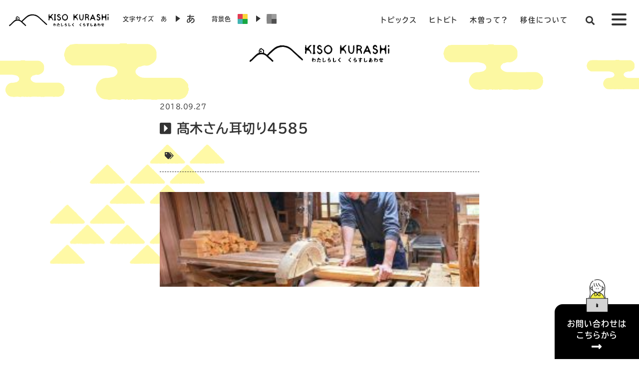

--- FILE ---
content_type: text/html; charset=UTF-8
request_url: https://kiso-life.jp/voice/%E6%9D%BF%E3%81%B8%E3%81%8E%E3%81%AE%E8%81%B7%E4%BA%BA%E3%81%AE%E5%8B%95%E7%94%BB%E3%82%92%E8%A6%8B%E3%81%A6-%E3%81%93%E3%82%8C%E3%81%A0%EF%BC%81%E3%81%A8%E5%A4%A7%E6%A1%91%E6%9D%91%E3%81%B8/%E9%AB%99%E6%9C%A8%E3%81%95%E3%82%93%E8%80%B3%E5%88%87%E3%82%8A4585/
body_size: 15628
content:
<!doctype html>
<html lang="ja">
<head>

<title>
髙木さん耳切り4585 | 木曽移住定住ポータルサイト | KISO KURASHi | わたしらしく くらすしあわせ木曽移住定住ポータルサイト | KISO KURASHi | わたしらしく くらすしあわせ</title>

<meta charset="UTF-8" />
<meta http-equiv="X-UA-Compatible" content="IE=edge">
<meta name="viewport" content="width=device-width, initial-scale=1, user-scalable=no">
<!-- iOSなどスマホで電話番号を自動で電話リンクへ書き換えるのを防ぐ -->
<meta name="format-detection" content="telephone=no">
<link rel="canonical" href="https://kiso-life.jp" />
<link rel="preconnect" href="https://fonts.googleapis.com">
<link rel="preconnect" href="https://fonts.gstatic.com" crossorigin>
<link href="https://fonts.googleapis.com/css2?family=Noto+Sans+JP:wght@100..900&family=Poppins:ital,wght@0,100;0,200;0,300;0,400;0,500;0,600;0,700;0,800;0,900;1,100;1,200;1,300;1,400;1,500;1,600;1,700;1,800;1,900&display=swap" rel="stylesheet">
	
<script src="https://use.typekit.net/pyc6owa.js"></script>
<script>try{Typekit.load({ async: true });}catch(e){}</script>
<link rel="canonical" href="https://kiso-life.jp" />
<script>
  (function(d) {
    var config = {
      kitId: 'pyc6owa',
      scriptTimeout: 3000,
      async: true
    },
    h=d.documentElement,t=setTimeout(function(){h.className=h.className.replace(/\bwf-loading\b/g,"")+" wf-inactive";},config.scriptTimeout),tk=d.createElement("script"),f=false,s=d.getElementsByTagName("script")[0],a;h.className+=" wf-loading";tk.src='https://use.typekit.net/'+config.kitId+'.js';tk.async=true;tk.onload=tk.onreadystatechange=function(){a=this.readyState;if(f||a&&a!="complete"&&a!="loaded")return;f=true;clearTimeout(t);try{Typekit.load(config)}catch(e){}};s.parentNode.insertBefore(tk,s)
  })(document);
</script>
	
<!-- Google tag (gtag.js) -->
<script async src="https://www.googletagmanager.com/gtag/js?id=G-DNPDNFVE34"></script>
<script>
  window.dataLayer = window.dataLayer || [];
  function gtag(){dataLayer.push(arguments);}
  gtag('js', new Date());

  gtag('config', 'G-DNPDNFVE34');
</script>
	

		<!-- All in One SEO 4.9.3 - aioseo.com -->
	<meta name="robots" content="max-snippet:-1, max-image-preview:large, max-video-preview:-1" />
	<meta name="author" content="ウェブ マスター"/>
	<link rel="canonical" href="https://kiso-life.jp/voice/%e6%9d%bf%e3%81%b8%e3%81%8e%e3%81%ae%e8%81%b7%e4%ba%ba%e3%81%ae%e5%8b%95%e7%94%bb%e3%82%92%e8%a6%8b%e3%81%a6-%e3%81%93%e3%82%8c%e3%81%a0%ef%bc%81%e3%81%a8%e5%a4%a7%e6%a1%91%e6%9d%91%e3%81%b8/%e9%ab%99%e6%9c%a8%e3%81%95%e3%82%93%e8%80%b3%e5%88%87%e3%82%8a4585/" />
	<meta name="generator" content="All in One SEO (AIOSEO) 4.9.3" />
		<script type="application/ld+json" class="aioseo-schema">
			{"@context":"https:\/\/schema.org","@graph":[{"@type":"BreadcrumbList","@id":"https:\/\/kiso-life.jp\/voice\/%e6%9d%bf%e3%81%b8%e3%81%8e%e3%81%ae%e8%81%b7%e4%ba%ba%e3%81%ae%e5%8b%95%e7%94%bb%e3%82%92%e8%a6%8b%e3%81%a6-%e3%81%93%e3%82%8c%e3%81%a0%ef%bc%81%e3%81%a8%e5%a4%a7%e6%a1%91%e6%9d%91%e3%81%b8\/%e9%ab%99%e6%9c%a8%e3%81%95%e3%82%93%e8%80%b3%e5%88%87%e3%82%8a4585\/#breadcrumblist","itemListElement":[{"@type":"ListItem","@id":"https:\/\/kiso-life.jp#listItem","position":1,"name":"\u30db\u30fc\u30e0","item":"https:\/\/kiso-life.jp","nextItem":{"@type":"ListItem","@id":"https:\/\/kiso-life.jp\/voice\/%e6%9d%bf%e3%81%b8%e3%81%8e%e3%81%ae%e8%81%b7%e4%ba%ba%e3%81%ae%e5%8b%95%e7%94%bb%e3%82%92%e8%a6%8b%e3%81%a6-%e3%81%93%e3%82%8c%e3%81%a0%ef%bc%81%e3%81%a8%e5%a4%a7%e6%a1%91%e6%9d%91%e3%81%b8\/%e9%ab%99%e6%9c%a8%e3%81%95%e3%82%93%e8%80%b3%e5%88%87%e3%82%8a4585\/#listItem","name":"\u9ad9\u6728\u3055\u3093\u8033\u5207\u308a4585"}},{"@type":"ListItem","@id":"https:\/\/kiso-life.jp\/voice\/%e6%9d%bf%e3%81%b8%e3%81%8e%e3%81%ae%e8%81%b7%e4%ba%ba%e3%81%ae%e5%8b%95%e7%94%bb%e3%82%92%e8%a6%8b%e3%81%a6-%e3%81%93%e3%82%8c%e3%81%a0%ef%bc%81%e3%81%a8%e5%a4%a7%e6%a1%91%e6%9d%91%e3%81%b8\/%e9%ab%99%e6%9c%a8%e3%81%95%e3%82%93%e8%80%b3%e5%88%87%e3%82%8a4585\/#listItem","position":2,"name":"\u9ad9\u6728\u3055\u3093\u8033\u5207\u308a4585","previousItem":{"@type":"ListItem","@id":"https:\/\/kiso-life.jp#listItem","name":"\u30db\u30fc\u30e0"}}]},{"@type":"ItemPage","@id":"https:\/\/kiso-life.jp\/voice\/%e6%9d%bf%e3%81%b8%e3%81%8e%e3%81%ae%e8%81%b7%e4%ba%ba%e3%81%ae%e5%8b%95%e7%94%bb%e3%82%92%e8%a6%8b%e3%81%a6-%e3%81%93%e3%82%8c%e3%81%a0%ef%bc%81%e3%81%a8%e5%a4%a7%e6%a1%91%e6%9d%91%e3%81%b8\/%e9%ab%99%e6%9c%a8%e3%81%95%e3%82%93%e8%80%b3%e5%88%87%e3%82%8a4585\/#itempage","url":"https:\/\/kiso-life.jp\/voice\/%e6%9d%bf%e3%81%b8%e3%81%8e%e3%81%ae%e8%81%b7%e4%ba%ba%e3%81%ae%e5%8b%95%e7%94%bb%e3%82%92%e8%a6%8b%e3%81%a6-%e3%81%93%e3%82%8c%e3%81%a0%ef%bc%81%e3%81%a8%e5%a4%a7%e6%a1%91%e6%9d%91%e3%81%b8\/%e9%ab%99%e6%9c%a8%e3%81%95%e3%82%93%e8%80%b3%e5%88%87%e3%82%8a4585\/","name":"\u9ad9\u6728\u3055\u3093\u8033\u5207\u308a4585 | \u6728\u66fd\u79fb\u4f4f\u5b9a\u4f4f\u30dd\u30fc\u30bf\u30eb\u30b5\u30a4\u30c8 | KISO KURASHi | \u308f\u305f\u3057\u3089\u3057\u304f \u304f\u3089\u3059\u3057\u3042\u308f\u305b","inLanguage":"ja","isPartOf":{"@id":"https:\/\/kiso-life.jp\/#website"},"breadcrumb":{"@id":"https:\/\/kiso-life.jp\/voice\/%e6%9d%bf%e3%81%b8%e3%81%8e%e3%81%ae%e8%81%b7%e4%ba%ba%e3%81%ae%e5%8b%95%e7%94%bb%e3%82%92%e8%a6%8b%e3%81%a6-%e3%81%93%e3%82%8c%e3%81%a0%ef%bc%81%e3%81%a8%e5%a4%a7%e6%a1%91%e6%9d%91%e3%81%b8\/%e9%ab%99%e6%9c%a8%e3%81%95%e3%82%93%e8%80%b3%e5%88%87%e3%82%8a4585\/#breadcrumblist"},"author":{"@id":"https:\/\/kiso-life.jp\/author\/10cscxipda_ap\/#author"},"creator":{"@id":"https:\/\/kiso-life.jp\/author\/10cscxipda_ap\/#author"},"datePublished":"2018-09-27T12:24:34+09:00","dateModified":"2018-09-27T12:25:26+09:00"},{"@type":"Organization","@id":"https:\/\/kiso-life.jp\/#organization","name":"KISO KURASHi","description":"\u9577\u91ce\u770c\u6728\u66fd\u5730\u57df\u3078\u306e\u79fb\u4f4f\u30fb\u5b9a\u4f4f\u3092\u691c\u8a0e\u3057\u3066\u3044\u308b\u7686\u69d8\u3078\u3001\u6728\u66fd\u306e\u9b45\u529b\u3084\u652f\u63f4\u60c5\u5831\u3001\u3059\u3067\u306b\u79fb\u4f4f\u3057\u305f\u65b9\u3005\u306e\u4f53\u9a13\u8ac7\u3001\u5730\u5143\u306e\u4eba\u304b\u3089\u306e\u6728\u66fd\u306e\u9b45\u529b\u3001\u6728\u66fd\u3067\u50cd\u304f\u4eba\u3005\u9054\u306e\u7d39\u4ecb\u3002\u79fb\u4f4f\u30fb\u5b9a\u4f4f\u95a2\u9023\u30a4\u30d9\u30f3\u30c8\u60c5\u5831\u306a\u3069\u3092\u304a\u5c4a\u3051\u3057\u307e\u3059\u3002","url":"https:\/\/kiso-life.jp\/"},{"@type":"Person","@id":"https:\/\/kiso-life.jp\/author\/10cscxipda_ap\/#author","url":"https:\/\/kiso-life.jp\/author\/10cscxipda_ap\/","name":"\u30a6\u30a7\u30d6 \u30de\u30b9\u30bf\u30fc","image":{"@type":"ImageObject","@id":"https:\/\/kiso-life.jp\/voice\/%e6%9d%bf%e3%81%b8%e3%81%8e%e3%81%ae%e8%81%b7%e4%ba%ba%e3%81%ae%e5%8b%95%e7%94%bb%e3%82%92%e8%a6%8b%e3%81%a6-%e3%81%93%e3%82%8c%e3%81%a0%ef%bc%81%e3%81%a8%e5%a4%a7%e6%a1%91%e6%9d%91%e3%81%b8\/%e9%ab%99%e6%9c%a8%e3%81%95%e3%82%93%e8%80%b3%e5%88%87%e3%82%8a4585\/#authorImage","url":"https:\/\/secure.gravatar.com\/avatar\/9d84f1b54a44f407b7a9fd0b261b8176dd6e83765f7aed7ad6762c9ee61c8791?s=96&d=mm&r=g","width":96,"height":96,"caption":"\u30a6\u30a7\u30d6 \u30de\u30b9\u30bf\u30fc"}},{"@type":"WebSite","@id":"https:\/\/kiso-life.jp\/#website","url":"https:\/\/kiso-life.jp\/","name":"KISO KURASHi","description":"\u9577\u91ce\u770c\u6728\u66fd\u5730\u57df\u3078\u306e\u79fb\u4f4f\u30fb\u5b9a\u4f4f\u3092\u691c\u8a0e\u3057\u3066\u3044\u308b\u7686\u69d8\u3078\u3001\u6728\u66fd\u306e\u9b45\u529b\u3084\u652f\u63f4\u60c5\u5831\u3001\u3059\u3067\u306b\u79fb\u4f4f\u3057\u305f\u65b9\u3005\u306e\u4f53\u9a13\u8ac7\u3001\u5730\u5143\u306e\u4eba\u304b\u3089\u306e\u6728\u66fd\u306e\u9b45\u529b\u3001\u6728\u66fd\u3067\u50cd\u304f\u4eba\u3005\u9054\u306e\u7d39\u4ecb\u3002\u79fb\u4f4f\u30fb\u5b9a\u4f4f\u95a2\u9023\u30a4\u30d9\u30f3\u30c8\u60c5\u5831\u306a\u3069\u3092\u304a\u5c4a\u3051\u3057\u307e\u3059\u3002","inLanguage":"ja","publisher":{"@id":"https:\/\/kiso-life.jp\/#organization"}}]}
		</script>
		<!-- All in One SEO -->

<link rel='dns-prefetch' href='//code.jquery.com' />
<link rel='dns-prefetch' href='//cdnjs.cloudflare.com' />
<link rel='dns-prefetch' href='//use.fontawesome.com' />
<link rel='dns-prefetch' href='//maxcdn.bootstrapcdn.com' />
<link rel="alternate" title="oEmbed (JSON)" type="application/json+oembed" href="https://kiso-life.jp/wp-json/oembed/1.0/embed?url=https%3A%2F%2Fkiso-life.jp%2Fvoice%2F%25e6%259d%25bf%25e3%2581%25b8%25e3%2581%258e%25e3%2581%25ae%25e8%2581%25b7%25e4%25ba%25ba%25e3%2581%25ae%25e5%258b%2595%25e7%2594%25bb%25e3%2582%2592%25e8%25a6%258b%25e3%2581%25a6-%25e3%2581%2593%25e3%2582%258c%25e3%2581%25a0%25ef%25bc%2581%25e3%2581%25a8%25e5%25a4%25a7%25e6%25a1%2591%25e6%259d%2591%25e3%2581%25b8%2F%25e9%25ab%2599%25e6%259c%25a8%25e3%2581%2595%25e3%2582%2593%25e8%2580%25b3%25e5%2588%2587%25e3%2582%258a4585%2F" />
<link rel="alternate" title="oEmbed (XML)" type="text/xml+oembed" href="https://kiso-life.jp/wp-json/oembed/1.0/embed?url=https%3A%2F%2Fkiso-life.jp%2Fvoice%2F%25e6%259d%25bf%25e3%2581%25b8%25e3%2581%258e%25e3%2581%25ae%25e8%2581%25b7%25e4%25ba%25ba%25e3%2581%25ae%25e5%258b%2595%25e7%2594%25bb%25e3%2582%2592%25e8%25a6%258b%25e3%2581%25a6-%25e3%2581%2593%25e3%2582%258c%25e3%2581%25a0%25ef%25bc%2581%25e3%2581%25a8%25e5%25a4%25a7%25e6%25a1%2591%25e6%259d%2591%25e3%2581%25b8%2F%25e9%25ab%2599%25e6%259c%25a8%25e3%2581%2595%25e3%2582%2593%25e8%2580%25b3%25e5%2588%2587%25e3%2582%258a4585%2F&#038;format=xml" />
<style id='wp-img-auto-sizes-contain-inline-css' type='text/css'>
img:is([sizes=auto i],[sizes^="auto," i]){contain-intrinsic-size:3000px 1500px}
/*# sourceURL=wp-img-auto-sizes-contain-inline-css */
</style>
<style id='wp-emoji-styles-inline-css' type='text/css'>

	img.wp-smiley, img.emoji {
		display: inline !important;
		border: none !important;
		box-shadow: none !important;
		height: 1em !important;
		width: 1em !important;
		margin: 0 0.07em !important;
		vertical-align: -0.1em !important;
		background: none !important;
		padding: 0 !important;
	}
/*# sourceURL=wp-emoji-styles-inline-css */
</style>
<link rel='stylesheet' id='wp-block-library-css' href='https://kiso-life.jp/cms/wp-includes/css/dist/block-library/style.min.css?ver=6.9' type='text/css' media='all' />
<style id='global-styles-inline-css' type='text/css'>
:root{--wp--preset--aspect-ratio--square: 1;--wp--preset--aspect-ratio--4-3: 4/3;--wp--preset--aspect-ratio--3-4: 3/4;--wp--preset--aspect-ratio--3-2: 3/2;--wp--preset--aspect-ratio--2-3: 2/3;--wp--preset--aspect-ratio--16-9: 16/9;--wp--preset--aspect-ratio--9-16: 9/16;--wp--preset--color--black: #000000;--wp--preset--color--cyan-bluish-gray: #abb8c3;--wp--preset--color--white: #ffffff;--wp--preset--color--pale-pink: #f78da7;--wp--preset--color--vivid-red: #cf2e2e;--wp--preset--color--luminous-vivid-orange: #ff6900;--wp--preset--color--luminous-vivid-amber: #fcb900;--wp--preset--color--light-green-cyan: #7bdcb5;--wp--preset--color--vivid-green-cyan: #00d084;--wp--preset--color--pale-cyan-blue: #8ed1fc;--wp--preset--color--vivid-cyan-blue: #0693e3;--wp--preset--color--vivid-purple: #9b51e0;--wp--preset--gradient--vivid-cyan-blue-to-vivid-purple: linear-gradient(135deg,rgb(6,147,227) 0%,rgb(155,81,224) 100%);--wp--preset--gradient--light-green-cyan-to-vivid-green-cyan: linear-gradient(135deg,rgb(122,220,180) 0%,rgb(0,208,130) 100%);--wp--preset--gradient--luminous-vivid-amber-to-luminous-vivid-orange: linear-gradient(135deg,rgb(252,185,0) 0%,rgb(255,105,0) 100%);--wp--preset--gradient--luminous-vivid-orange-to-vivid-red: linear-gradient(135deg,rgb(255,105,0) 0%,rgb(207,46,46) 100%);--wp--preset--gradient--very-light-gray-to-cyan-bluish-gray: linear-gradient(135deg,rgb(238,238,238) 0%,rgb(169,184,195) 100%);--wp--preset--gradient--cool-to-warm-spectrum: linear-gradient(135deg,rgb(74,234,220) 0%,rgb(151,120,209) 20%,rgb(207,42,186) 40%,rgb(238,44,130) 60%,rgb(251,105,98) 80%,rgb(254,248,76) 100%);--wp--preset--gradient--blush-light-purple: linear-gradient(135deg,rgb(255,206,236) 0%,rgb(152,150,240) 100%);--wp--preset--gradient--blush-bordeaux: linear-gradient(135deg,rgb(254,205,165) 0%,rgb(254,45,45) 50%,rgb(107,0,62) 100%);--wp--preset--gradient--luminous-dusk: linear-gradient(135deg,rgb(255,203,112) 0%,rgb(199,81,192) 50%,rgb(65,88,208) 100%);--wp--preset--gradient--pale-ocean: linear-gradient(135deg,rgb(255,245,203) 0%,rgb(182,227,212) 50%,rgb(51,167,181) 100%);--wp--preset--gradient--electric-grass: linear-gradient(135deg,rgb(202,248,128) 0%,rgb(113,206,126) 100%);--wp--preset--gradient--midnight: linear-gradient(135deg,rgb(2,3,129) 0%,rgb(40,116,252) 100%);--wp--preset--font-size--small: 13px;--wp--preset--font-size--medium: 20px;--wp--preset--font-size--large: 36px;--wp--preset--font-size--x-large: 42px;--wp--preset--spacing--20: 0.44rem;--wp--preset--spacing--30: 0.67rem;--wp--preset--spacing--40: 1rem;--wp--preset--spacing--50: 1.5rem;--wp--preset--spacing--60: 2.25rem;--wp--preset--spacing--70: 3.38rem;--wp--preset--spacing--80: 5.06rem;--wp--preset--shadow--natural: 6px 6px 9px rgba(0, 0, 0, 0.2);--wp--preset--shadow--deep: 12px 12px 50px rgba(0, 0, 0, 0.4);--wp--preset--shadow--sharp: 6px 6px 0px rgba(0, 0, 0, 0.2);--wp--preset--shadow--outlined: 6px 6px 0px -3px rgb(255, 255, 255), 6px 6px rgb(0, 0, 0);--wp--preset--shadow--crisp: 6px 6px 0px rgb(0, 0, 0);}:where(.is-layout-flex){gap: 0.5em;}:where(.is-layout-grid){gap: 0.5em;}body .is-layout-flex{display: flex;}.is-layout-flex{flex-wrap: wrap;align-items: center;}.is-layout-flex > :is(*, div){margin: 0;}body .is-layout-grid{display: grid;}.is-layout-grid > :is(*, div){margin: 0;}:where(.wp-block-columns.is-layout-flex){gap: 2em;}:where(.wp-block-columns.is-layout-grid){gap: 2em;}:where(.wp-block-post-template.is-layout-flex){gap: 1.25em;}:where(.wp-block-post-template.is-layout-grid){gap: 1.25em;}.has-black-color{color: var(--wp--preset--color--black) !important;}.has-cyan-bluish-gray-color{color: var(--wp--preset--color--cyan-bluish-gray) !important;}.has-white-color{color: var(--wp--preset--color--white) !important;}.has-pale-pink-color{color: var(--wp--preset--color--pale-pink) !important;}.has-vivid-red-color{color: var(--wp--preset--color--vivid-red) !important;}.has-luminous-vivid-orange-color{color: var(--wp--preset--color--luminous-vivid-orange) !important;}.has-luminous-vivid-amber-color{color: var(--wp--preset--color--luminous-vivid-amber) !important;}.has-light-green-cyan-color{color: var(--wp--preset--color--light-green-cyan) !important;}.has-vivid-green-cyan-color{color: var(--wp--preset--color--vivid-green-cyan) !important;}.has-pale-cyan-blue-color{color: var(--wp--preset--color--pale-cyan-blue) !important;}.has-vivid-cyan-blue-color{color: var(--wp--preset--color--vivid-cyan-blue) !important;}.has-vivid-purple-color{color: var(--wp--preset--color--vivid-purple) !important;}.has-black-background-color{background-color: var(--wp--preset--color--black) !important;}.has-cyan-bluish-gray-background-color{background-color: var(--wp--preset--color--cyan-bluish-gray) !important;}.has-white-background-color{background-color: var(--wp--preset--color--white) !important;}.has-pale-pink-background-color{background-color: var(--wp--preset--color--pale-pink) !important;}.has-vivid-red-background-color{background-color: var(--wp--preset--color--vivid-red) !important;}.has-luminous-vivid-orange-background-color{background-color: var(--wp--preset--color--luminous-vivid-orange) !important;}.has-luminous-vivid-amber-background-color{background-color: var(--wp--preset--color--luminous-vivid-amber) !important;}.has-light-green-cyan-background-color{background-color: var(--wp--preset--color--light-green-cyan) !important;}.has-vivid-green-cyan-background-color{background-color: var(--wp--preset--color--vivid-green-cyan) !important;}.has-pale-cyan-blue-background-color{background-color: var(--wp--preset--color--pale-cyan-blue) !important;}.has-vivid-cyan-blue-background-color{background-color: var(--wp--preset--color--vivid-cyan-blue) !important;}.has-vivid-purple-background-color{background-color: var(--wp--preset--color--vivid-purple) !important;}.has-black-border-color{border-color: var(--wp--preset--color--black) !important;}.has-cyan-bluish-gray-border-color{border-color: var(--wp--preset--color--cyan-bluish-gray) !important;}.has-white-border-color{border-color: var(--wp--preset--color--white) !important;}.has-pale-pink-border-color{border-color: var(--wp--preset--color--pale-pink) !important;}.has-vivid-red-border-color{border-color: var(--wp--preset--color--vivid-red) !important;}.has-luminous-vivid-orange-border-color{border-color: var(--wp--preset--color--luminous-vivid-orange) !important;}.has-luminous-vivid-amber-border-color{border-color: var(--wp--preset--color--luminous-vivid-amber) !important;}.has-light-green-cyan-border-color{border-color: var(--wp--preset--color--light-green-cyan) !important;}.has-vivid-green-cyan-border-color{border-color: var(--wp--preset--color--vivid-green-cyan) !important;}.has-pale-cyan-blue-border-color{border-color: var(--wp--preset--color--pale-cyan-blue) !important;}.has-vivid-cyan-blue-border-color{border-color: var(--wp--preset--color--vivid-cyan-blue) !important;}.has-vivid-purple-border-color{border-color: var(--wp--preset--color--vivid-purple) !important;}.has-vivid-cyan-blue-to-vivid-purple-gradient-background{background: var(--wp--preset--gradient--vivid-cyan-blue-to-vivid-purple) !important;}.has-light-green-cyan-to-vivid-green-cyan-gradient-background{background: var(--wp--preset--gradient--light-green-cyan-to-vivid-green-cyan) !important;}.has-luminous-vivid-amber-to-luminous-vivid-orange-gradient-background{background: var(--wp--preset--gradient--luminous-vivid-amber-to-luminous-vivid-orange) !important;}.has-luminous-vivid-orange-to-vivid-red-gradient-background{background: var(--wp--preset--gradient--luminous-vivid-orange-to-vivid-red) !important;}.has-very-light-gray-to-cyan-bluish-gray-gradient-background{background: var(--wp--preset--gradient--very-light-gray-to-cyan-bluish-gray) !important;}.has-cool-to-warm-spectrum-gradient-background{background: var(--wp--preset--gradient--cool-to-warm-spectrum) !important;}.has-blush-light-purple-gradient-background{background: var(--wp--preset--gradient--blush-light-purple) !important;}.has-blush-bordeaux-gradient-background{background: var(--wp--preset--gradient--blush-bordeaux) !important;}.has-luminous-dusk-gradient-background{background: var(--wp--preset--gradient--luminous-dusk) !important;}.has-pale-ocean-gradient-background{background: var(--wp--preset--gradient--pale-ocean) !important;}.has-electric-grass-gradient-background{background: var(--wp--preset--gradient--electric-grass) !important;}.has-midnight-gradient-background{background: var(--wp--preset--gradient--midnight) !important;}.has-small-font-size{font-size: var(--wp--preset--font-size--small) !important;}.has-medium-font-size{font-size: var(--wp--preset--font-size--medium) !important;}.has-large-font-size{font-size: var(--wp--preset--font-size--large) !important;}.has-x-large-font-size{font-size: var(--wp--preset--font-size--x-large) !important;}
/*# sourceURL=global-styles-inline-css */
</style>

<style id='classic-theme-styles-inline-css' type='text/css'>
/*! This file is auto-generated */
.wp-block-button__link{color:#fff;background-color:#32373c;border-radius:9999px;box-shadow:none;text-decoration:none;padding:calc(.667em + 2px) calc(1.333em + 2px);font-size:1.125em}.wp-block-file__button{background:#32373c;color:#fff;text-decoration:none}
/*# sourceURL=/wp-includes/css/classic-themes.min.css */
</style>
<link rel='stylesheet' id='reset-css' href='https://kiso-life.jp/cms/wp-content/themes/kisokurashi/css/normalize.css?ver=6.9' type='text/css' media='all' />
<link rel='stylesheet' id='style-css' href='https://kiso-life.jp/cms/wp-content/themes/kisokurashi/style.css?ver=6.9' type='text/css' media='all' />
<link rel='stylesheet' id='pages-css' href='https://kiso-life.jp/cms/wp-content/themes/kisokurashi/css/pages.css?ver=6.9' type='text/css' media='all' />
<link rel='stylesheet' id='animate-css' href='https://kiso-life.jp/cms/wp-content/themes/kisokurashi/css/animate.css?ver=6.9' type='text/css' media='all' />
<link rel='stylesheet' id='lightbox-css' href='https://kiso-life.jp/cms/wp-content/themes/kisokurashi/css/lightbox.css?ver=6.9' type='text/css' media='all' />
<link rel='stylesheet' id='fontawesome-css' href='https://use.fontawesome.com/releases/v5.2.0/css/all.css?ver=6.9' type='text/css' media='all' />
<link rel='stylesheet' id='bootstrapcdn-css' href='https://maxcdn.bootstrapcdn.com/font-awesome/4.7.0/css/font-awesome.min.css?ver=6.9' type='text/css' media='all' />
<link rel='stylesheet' id='slick-css' href='https://kiso-life.jp/cms/wp-content/themes/kisokurashi/css/slick.css?ver=6.9' type='text/css' media='all' />
<link rel='stylesheet' id='slick-theme-css' href='https://kiso-life.jp/cms/wp-content/themes/kisokurashi/css/slick-theme.css?ver=6.9' type='text/css' media='all' />
<link rel='stylesheet' id='loader-css' href='https://kiso-life.jp/cms/wp-content/themes/kisokurashi/css/loaders.min.css?ver=6.9' type='text/css' media='all' />
<link rel='stylesheet' id='modal-css' href='https://kiso-life.jp/cms/wp-content/themes/kisokurashi/js/modal/css/modaal.css?ver=6.9' type='text/css' media='all' />
<link rel='stylesheet' id='gray-css' href='https://cdnjs.cloudflare.com/ajax/libs/jquery.gray/1.6.0/css/gray.min.css?ver=6.9' type='text/css' media='all' />
<link rel='stylesheet' id='dflip-style-css' href='https://kiso-life.jp/cms/wp-content/plugins/3d-flipbook-dflip-lite/assets/css/dflip.min.css?ver=2.3.75' type='text/css' media='all' />
<link rel='stylesheet' id='wpdreams-asl-basic-css' href='https://kiso-life.jp/cms/wp-content/plugins/ajax-search-lite/css/style.basic.css?ver=4.13.4' type='text/css' media='all' />
<style id='wpdreams-asl-basic-inline-css' type='text/css'>

					div[id*='ajaxsearchlitesettings'].searchsettings .asl_option_inner label {
						font-size: 0px !important;
						color: rgba(0, 0, 0, 0);
					}
					div[id*='ajaxsearchlitesettings'].searchsettings .asl_option_inner label:after {
						font-size: 11px !important;
						position: absolute;
						top: 0;
						left: 0;
						z-index: 1;
					}
					.asl_w_container {
						width: 100%;
						margin: 0px 0px 0px 0px;
						min-width: 200px;
					}
					div[id*='ajaxsearchlite'].asl_m {
						width: 100%;
					}
					div[id*='ajaxsearchliteres'].wpdreams_asl_results div.resdrg span.highlighted {
						font-weight: bold;
						color: rgba(217, 49, 43, 1);
						background-color: rgba(238, 238, 238, 1);
					}
					div[id*='ajaxsearchliteres'].wpdreams_asl_results .results img.asl_image {
						width: 70px;
						height: 70px;
						object-fit: cover;
					}
					div[id*='ajaxsearchlite'].asl_r .results {
						max-height: none;
					}
					div[id*='ajaxsearchlite'].asl_r {
						position: absolute;
					}
				
						div.asl_r.asl_w.vertical .results .item::after {
							display: block;
							position: absolute;
							bottom: 0;
							content: '';
							height: 1px;
							width: 100%;
							background: #D8D8D8;
						}
						div.asl_r.asl_w.vertical .results .item.asl_last_item::after {
							display: none;
						}
					
/*# sourceURL=wpdreams-asl-basic-inline-css */
</style>
<link rel='stylesheet' id='wpdreams-asl-instance-css' href='https://kiso-life.jp/cms/wp-content/plugins/ajax-search-lite/css/style-simple-red.css?ver=4.13.4' type='text/css' media='all' />
<link rel='stylesheet' id='wp-pagenavi-css' href='https://kiso-life.jp/cms/wp-content/plugins/wp-pagenavi/pagenavi-css.css?ver=2.70' type='text/css' media='all' />
<script type="text/javascript" src="https://code.jquery.com/jquery-3.7.1.min.js?ver=1" id="jquery1-js"></script>
<script type="text/javascript" src="https://kiso-life.jp/cms/wp-includes/js/jquery/jquery.min.js?ver=3.7.1" id="jquery-core-js"></script>
<script type="text/javascript" src="https://kiso-life.jp/cms/wp-includes/js/jquery/jquery-migrate.min.js?ver=3.4.1" id="jquery-migrate-js"></script>
<script type="text/javascript" src="https://kiso-life.jp/cms/wp-content/themes/kisokurashi/js/jquery.cookie.js?ver=20180905" id="jq_cookie-js"></script>
<script type="text/javascript" src="https://kiso-life.jp/cms/wp-content/themes/kisokurashi/js/slick.min.js?ver=20180905" id="jq_slick-js"></script>
<script type="text/javascript" src="https://kiso-life.jp/cms/wp-content/themes/kisokurashi/js/lightbox.js?ver=20180921" id="lightbox-js"></script>
<script type="text/javascript" src="https://cdnjs.cloudflare.com/ajax/libs/smooth-scroll/14.2.1/smooth-scroll.min.js?ver=20180905" id="scroll-js"></script>
<script type="text/javascript" src="https://cdnjs.cloudflare.com/ajax/libs/Chart.js/2.8.0/Chart.min.js?ver=202404" id="chart-js"></script>
<script type="text/javascript" src="https://cdnjs.cloudflare.com/ajax/libs/protonet-jquery.inview/1.1.2/jquery.inview.min.js?ver=202404" id="inview-js"></script>
<link rel="https://api.w.org/" href="https://kiso-life.jp/wp-json/" /><link rel="alternate" title="JSON" type="application/json" href="https://kiso-life.jp/wp-json/wp/v2/media/982" /><link rel='shortlink' href='https://kiso-life.jp/?p=982' />
				<link rel="preconnect" href="https://fonts.gstatic.com" crossorigin />
				<link rel="preload" as="style" href="//fonts.googleapis.com/css?family=Open+Sans&display=swap" />
								<link rel="stylesheet" href="//fonts.googleapis.com/css?family=Open+Sans&display=swap" media="all" />
				<link rel="icon" href="https://kiso-life.jp/cms/wp-content/uploads/2018/09/cropped-appletouch-icon-32x32.png" sizes="32x32" />
<link rel="icon" href="https://kiso-life.jp/cms/wp-content/uploads/2018/09/cropped-appletouch-icon-192x192.png" sizes="192x192" />
<link rel="apple-touch-icon" href="https://kiso-life.jp/cms/wp-content/uploads/2018/09/cropped-appletouch-icon-180x180.png" />
<meta name="msapplication-TileImage" content="https://kiso-life.jp/cms/wp-content/uploads/2018/09/cropped-appletouch-icon-270x270.png" />
</head>


<body >

<div class="overflow">


	<!-- loading -->
	<div id="pageloading-wrap">
		<div id="pageloading-icon" class="line-scale-pulse-out-rapid"><div></div><div></div><div></div></div>
	</div>

<!-- ヘッダー Start　-->
<header>

	<nav>
	<!-- PC-NAV -->
	<div class="nav-pc">

		<div class="home-btn"><a href="https://kiso-life.jp">
		<div class="logo-black">
		<img src="https://kiso-life.jp/cms/wp-content/themes/kisokurashi/images/logo/logo-black-yoko.svg">
		</div>
		</a>
		</div>

		<div id="top-bar">
		<ul id="fontSize">
			<p>文字サイズ</p>
			<li class="changeBtn pt5">あ</li>
			<li class="switch-button-arrow"></li>
			<li class="changeBtn"><strong><span>あ</span></strong></li>
		</ul>

		<ul id="bgColor">
			<p>背景色</p>
			<li class="changeBtn changeBtn-color"><img src="https://kiso-life.jp/cms/wp-content/themes/kisokurashi/images/item/color-on.svg"></li>
			<li class="switch-button-arrow"></li>
			<li class="changeBtn changeBtn-gray"><img src="https://kiso-life.jp/cms/wp-content/themes/kisokurashi/images/item/color-off.svg"></li>
		</ul>
		</div>

		<div id="nav-menu">

		<ul class="nav1 changeArea">
		<li><a href="https://kiso-life.jp/topics/">トピックス</a></li>
		<li><a href="https://kiso-life.jp/people/">ヒトビト</a></li>
		<li><a href="https://kiso-life.jp/about/">木曽って？</a></li>
		<li><a href="https://kiso-life.jp/stay/">移住について</a></li>
		</ul>
		<ul class="nav2">
		<li><a href="#modal-search" data-modaal-type="inline" data-modaal-animation="fade" class="modaal"><i class="fas fa-search"></i></a></li>
		</ul>

		<!-- ハンバーガーメニュー -->
		<a class="menu-trigger" href="#">
			<span></span><span></span><span></span>
		</a>

    <div class="navigation">
    <div class="navigation_inner">
    <ul class="navigation_menu changeArea">
		<li class="navigation_item">
		<a href="https://kiso-life.jp">HOME</a></li>
		<li class="navigation_item">
		<a href="https://kiso-life.jp/topics/">#TOPICS</a></li>
		<li class="navigation_item">
		<a href="https://kiso-life.jp/about/">#木曽って？</a></li>
		<li class="navigation_item">
		<a href="https://kiso-life.jp/people/">#ヒトビト</a></li>
		<li class="navigation_item">
		<a href="https://kiso-life.jp/work/">#しごと</a></li>
		<li class="navigation_item">
		<a href="https://kiso-life.jp/stay/">#移住について</a></li>
		<li class="navigation_item">
		<a href="https://kiso-life.jp/gallery/">#GALLERY</a></li>
		<li class="navigation_item">
		<a href="https://kiso-life.jp/support/">#サポート</a></li>
		<li class="navigation_item">
		<a href="https://kiso-life.jp/contact/">#お問い合わせ</a></li>
    </ul>
    </div>

		<div id="top-bar">
		<ul id="fontSize">
			<p>文字サイズ</p>
			<li class="changeBtn pt5">あ</li>
			<li class="switch-button-arrow"></li>
			<li class="changeBtn"><strong><span>あ</span></strong></li>
		</ul>

		<ul id="bgColor">
			<p>背景色</p>
			<li class="changeBtn changeBtn-color"><img src="https://kiso-life.jp/cms/wp-content/themes/kisokurashi/images/item/color-on.svg"></li>
			<li class="switch-button-arrow"></li>
			<li class="changeBtn changeBtn-gray"><img src="https://kiso-life.jp/cms/wp-content/themes/kisokurashi/images/item/color-off.svg"></li>
		</ul>
		</div>

		 <div class="triangles-y">
		<img src="https://kiso-life.jp/cms/wp-content/themes/kisokurashi/images/item/triangles-y.svg">
		</div>

		<div class="triangles-g">
		<img src="https://kiso-life.jp/cms/wp-content/themes/kisokurashi/images/item/triangles-g.svg">
		</div>
    </div>

	</div>
	</div>


<!-- SP-NAV -->
<div class="nav-sp">

	<div class="home-btn"><a href="https://kiso-life.jp">
	<div class="logo-black">
	<img src="https://kiso-life.jp/cms/wp-content/themes/kisokurashi/images/logo/logo-black-yoko.svg">
	</div></a>
	</div>

	<div id="nav-menu">

    <!-- ハンバーガーメニュー -->
    <a class="menu-trigger" href="#">
     <span></span><span></span><span></span>
    </a>

    <div class="navigation">
    <div class="navigation_inner">
    <ul class="navigation_menu">
		<li class="navigation_item">
		<a href="https://kiso-life.jp">HOME</a></li>
		<li class="navigation_item">
		<a href="https://kiso-life.jp/topics/">#TOPICS</a></li>
		<li class="navigation_item">
		<a href="https://kiso-life.jp/about/">#木曽って？</a></li>
		<li class="navigation_item">
		<a href="https://kiso-life.jp/people/">#ヒトビト</a></li>
		<li class="navigation_item">
		<a href="https://kiso-life.jp/work/">#しごと</a></li>
		<li class="navigation_item">
		<a href="https://kiso-life.jp/stay/">#移住について</a></li>
		<li class="navigation_item">
		<a href="https://kiso-life.jp/gallery/">#GALLERY</a></li>
		<li class="navigation_item">
		<a href="https://kiso-life.jp/support/">#サポート</a></li>
		<li class="navigation_item">
		<a href="https://kiso-life.jp/contact/">#お問い合わせ</a></li>
    </ul>
    </div>

		<div id="top-bar">
		<ul id="fontSize">
			<p>文字サイズ</p>
			<li class="changeBtn pt5">あ</li>
			<li class="switch-button-arrow"></li>
			<li class="changeBtn"><strong><span>あ</span></strong></li>
		</ul>

		<ul id="bgColor">
			<p>背景色</p>
			<li class="changeBtn changeBtn-color"><img src="https://kiso-life.jp/cms/wp-content/themes/kisokurashi/images/item/color-on.svg"></li>
			<li class="switch-button-arrow"></li>
			<li class="changeBtn changeBtn-gray"><img src="https://kiso-life.jp/cms/wp-content/themes/kisokurashi/images/item/color-off.svg"></li>
		</ul>
		</div>

		<div class="triangles-y">
		<img src="https://kiso-life.jp/cms/wp-content/themes/kisokurashi/images/item/triangles-y.svg">
		</div>

		<div class="triangles-g">
		<img src="https://kiso-life.jp/cms/wp-content/themes/kisokurashi/images/item/triangles-g.svg">
		</div>
    </div>

	</div>
</div>

	</nav>
	<div class="clear"></div>

</header>
<!-- ヘッダー end　-->

<main>

<!-- タイトル -->
<section id="subpage-title">
<div class="top-logo">
<div class="logo-black">
<img src="https://kiso-life.jp/cms/wp-content/themes/kisokurashi/images/logo/logo-black-yoko.svg">
</div>
</div>

<div class="cloud-y01">
<img src="https://kiso-life.jp/cms/wp-content/themes/kisokurashi/images/item/cloud-yellow.svg">
</div>
<div class="cloud-y02">
<img src="https://kiso-life.jp/cms/wp-content/themes/kisokurashi/images/item/cloud-yellow.svg">
</div>
<div class="cloud-y03">
<img src="https://kiso-life.jp/cms/wp-content/themes/kisokurashi/images/item/cloud-yellow.svg">
</div>
<div class="cloud-y04">
<img src="https://kiso-life.jp/cms/wp-content/themes/kisokurashi/images/item/cloud-yellow.svg">
</div>
<div class="item-triangles-y">
<img src="https://kiso-life.jp/cms/wp-content/themes/kisokurashi/images/item/triangles-y.svg">
</div>
</section>


<div class="single-page">
<div class="single-contents">

<section id="single-page-post">
<div class="single-eyecatch">
</div>

<div class="title_area">
<time datetime="2018-09-27" class="date">2018.09.27</time>
<h1 class="ttl"><i class="fas fa-caret-square-right mr10"></i>髙木さん耳切り4585</h1>
<div class=category-1>
<div class="cat"><i class="fas fa-tags mr5"></i></div>
<div class="clear"></div>
</div>
</div>
<p><p class="attachment"><a href='https://kiso-life.jp/cms/wp-content/uploads/2018/09/669009e7982987e3d335a1cc909c719d.jpg' rel="lightbox"><img fetchpriority="high" decoding="async" width="300" height="190" src="https://kiso-life.jp/cms/wp-content/uploads/2018/09/669009e7982987e3d335a1cc909c719d-300x190.jpg" class="attachment-medium size-medium" alt="" srcset="https://kiso-life.jp/cms/wp-content/uploads/2018/09/669009e7982987e3d335a1cc909c719d-300x190.jpg 300w, https://kiso-life.jp/cms/wp-content/uploads/2018/09/669009e7982987e3d335a1cc909c719d-600x380.jpg 600w, https://kiso-life.jp/cms/wp-content/uploads/2018/09/669009e7982987e3d335a1cc909c719d-768x486.jpg 768w, https://kiso-life.jp/cms/wp-content/uploads/2018/09/669009e7982987e3d335a1cc909c719d-1024x649.jpg 1024w, https://kiso-life.jp/cms/wp-content/uploads/2018/09/669009e7982987e3d335a1cc909c719d.jpg 1200w" sizes="(max-width: 300px) 100vw, 300px" /></a></p>
</p>
</section>
</div>


<div id="recommend">
<div class="title-box">
<h2>おすすめトピックス</h2>
<a href="https://kiso-life.jp/topics/">
<div class="button-a">ALL</div>
</a>
</div>

<div class="thumbnail_lists">
<ul class="carousel4">
    <li>

  <a class="eyecatch" href="https://kiso-life.jp/2026-1-22/">
            <img src="https://kiso-life.jp/cms/wp-content/uploads/2025/10/0037d8c86547a5ddbf733b0b6edcca9a-1024x683.jpeg" width="100%">
        </a>

  <div class="fan-yellow">
      <img src="https://kiso-life.jp/cms/wp-content/themes/kisokurashi/images/item/fan-yellow.svg">
      <p><a title="しごと" href="https://kiso-life.jp/category/work/">しごと</a></p>
  </div>

<div class="wp-text">
  <div class="date">2026/01/28</div>
  <a href="https://kiso-life.jp/2026-1-22/">
	<h3 class="wp-title">2026.1.22発行 木曽地域・塩尻地域　ホット求人情報</h3>
	</a>

<p class="tag">
<span class="mr10"><a href="https://kiso-life.jp/tag/agematsu/"><i class="fas fa-tags"></i>上松町</a></span><span class="mr10"><a href="https://kiso-life.jp/tag/%e5%8d%97%e6%9c%a8%e6%9b%bd%e7%94%ba/"><i class="fas fa-tags"></i>南木曽町</a></span><span class="mr10"><a href="https://kiso-life.jp/tag/okuwa/"><i class="fas fa-tags"></i>大桑村</a></span><span class="mr10"><a href="https://kiso-life.jp/tag/kisomachi/"><i class="fas fa-tags"></i>木曽町</a></span><span class="mr10"><a href="https://kiso-life.jp/tag/kisomura/"><i class="fas fa-tags"></i>木祖村</a></span><span class="mr10"><a href="https://kiso-life.jp/tag/otaki/"><i class="fas fa-tags"></i>王滝村</a></span></p>
</div>

  </li>
  <li>

  <a class="eyecatch" href="https://kiso-life.jp/nagiso_otameshi/">
            <img src="https://kiso-life.jp/cms/wp-content/uploads/2026/01/1dbde169ab79071ebc43caa4e691b0ab-pdf-724x1024.jpg" width="100%">
        </a>

  <div class="fan-yellow">
      <img src="https://kiso-life.jp/cms/wp-content/themes/kisokurashi/images/item/fan-yellow.svg">
      <p><a title="お知らせ" href="https://kiso-life.jp/category/news/">お知らせ</a></p>
  </div>

<div class="wp-text">
  <div class="date">2026/01/21</div>
  <a href="https://kiso-life.jp/nagiso_otameshi/">
	<h3 class="wp-title">【南木曽町】移住おためし住宅について</h3>
	</a>

<p class="tag">
<span class="mr10"><a href="https://kiso-life.jp/tag/%e5%8d%97%e6%9c%a8%e6%9b%bd%e7%94%ba/"><i class="fas fa-tags"></i>南木曽町</a></span><span class="mr10"><a href="https://kiso-life.jp/tag/%e7%a7%bb%e4%bd%8f%e4%bd%93%e9%a8%93/"><i class="fas fa-tags"></i>移住体験</a></span></p>
</div>

  </li>
  <li>

  <a class="eyecatch" href="https://kiso-life.jp/2026-1-15/">
            <img src="https://kiso-life.jp/cms/wp-content/uploads/2025/10/0037d8c86547a5ddbf733b0b6edcca9a-1024x683.jpeg" width="100%">
        </a>

  <div class="fan-yellow">
      <img src="https://kiso-life.jp/cms/wp-content/themes/kisokurashi/images/item/fan-yellow.svg">
      <p><a title="しごと" href="https://kiso-life.jp/category/work/">しごと</a></p>
  </div>

<div class="wp-text">
  <div class="date">2026/01/17</div>
  <a href="https://kiso-life.jp/2026-1-15/">
	<h3 class="wp-title">2026.1.15 発行 木曽地域・塩尻地域　ホット求人情報</h3>
	</a>

<p class="tag">
<span class="mr10"><a href="https://kiso-life.jp/tag/agematsu/"><i class="fas fa-tags"></i>上松町</a></span><span class="mr10"><a href="https://kiso-life.jp/tag/%e5%8d%97%e6%9c%a8%e6%9b%bd%e7%94%ba/"><i class="fas fa-tags"></i>南木曽町</a></span><span class="mr10"><a href="https://kiso-life.jp/tag/okuwa/"><i class="fas fa-tags"></i>大桑村</a></span><span class="mr10"><a href="https://kiso-life.jp/tag/kisomachi/"><i class="fas fa-tags"></i>木曽町</a></span><span class="mr10"><a href="https://kiso-life.jp/tag/kisomura/"><i class="fas fa-tags"></i>木祖村</a></span><span class="mr10"><a href="https://kiso-life.jp/tag/otaki/"><i class="fas fa-tags"></i>王滝村</a></span></p>
</div>

  </li>
  <li>

  <a class="eyecatch" href="https://kiso-life.jp/%e3%80%90%e9%95%b7%e9%87%8e%e7%9c%8c%e6%9c%a8%e7%a5%96%e6%9d%91%e3%80%91%e5%9c%b0%e5%9f%9f%e3%81%8a%e3%81%93%e3%81%97%e5%8d%94%e5%8a%9b%e9%9a%8a%ef%bc%88%e8%a6%b3%e5%85%89%e6%8c%af%e8%88%88%e5%88%86/">
            <img src="https://kiso-life.jp/cms/wp-content/uploads/2026/01/d099d886ed65ef765625779e628d2c5f-1024x483.png" width="100%">
        </a>

  <div class="fan-yellow">
      <img src="https://kiso-life.jp/cms/wp-content/themes/kisokurashi/images/item/fan-yellow.svg">
      <p><a title="お知らせ" href="https://kiso-life.jp/category/news/">お知らせ</a></p>
  </div>

<div class="wp-text">
  <div class="date">2026/01/13</div>
  <a href="https://kiso-life.jp/%e3%80%90%e9%95%b7%e9%87%8e%e7%9c%8c%e6%9c%a8%e7%a5%96%e6%9d%91%e3%80%91%e5%9c%b0%e5%9f%9f%e3%81%8a%e3%81%93%e3%81%97%e5%8d%94%e5%8a%9b%e9%9a%8a%ef%bc%88%e8%a6%b3%e5%85%89%e6%8c%af%e8%88%88%e5%88%86/">
	<h3 class="wp-title">【長野県木祖村】地域おこし協力隊（観光振興分野）募集について</h3>
	</a>

<p class="tag">
<span class="mr10"><a href="https://kiso-life.jp/tag/%e6%8e%a1%e7%94%a8/"><i class="fas fa-tags"></i>採用</a></span><span class="mr10"><a href="https://kiso-life.jp/tag/%e8%81%b7%e5%93%a1/"><i class="fas fa-tags"></i>職員</a></span></p>
</div>

  </li>
</ul>
</div>
</div>
	
</div>

</main>



<!-- #wrapper end　-->

<section id="footer-bnr" class="mb40">

	<ul class="footer-bnr">
		<li><a href="http://www.furusato-web.jp/" target="_blank"><img src="https://kiso-life.jp/cms/wp-content/themes/kisokurashi/images/bnr/bnr-furusato.png"></a></li>
		<li><a href="https://www.ginza-nagano.jp/" target="_blank"><img src="https://kiso-life.jp/cms/wp-content/themes/kisokurashi/images/bnr/bnr-ginzanagano.png"></a></li>
		<li><a href="https://www.rakuen-shinsyu.jp/" target="_blank"><img src="https://kiso-life.jp/cms/wp-content/themes/kisokurashi/images/bnr/bnr-rakuen.png"></a></li>
		<li><a href="https://www.iju-join.jp/" target="_blank"><img src="https://kiso-life.jp/cms/wp-content/themes/kisokurashi/images/bnr/bnr-join.png"></a></li>
		<li><a href="http://www.kisoji.com/" target="_blank"><img src="https://kiso-life.jp/cms/wp-content/themes/kisokurashi/images/bnr/bnr-kisoji.png"></a></li>
        <li><a href="https://ikirukiso.studio.site/" target="_blank"><img src="https://kiso-life.jp/cms/wp-content/uploads/2021/12/6258bad887ebdcbbec7ac63a23a0aa3b.png"></a></li>
	</ul>

</section>

<div id="page_top"><a href="#"></a></div>
<a href="#" class="topBtn" id="topBtn">TOP</a>


<a href="https://kiso-life.jp/contact" class="contactBtn" id="contactBtn">
<div class="contactBtn__inner">
<img src="https://kiso-life.jp/cms/wp-content/themes/kisokurashi/images/bnr/bnr-contact.png">お問い合わせは<br>こちらから<br><i class="fas fa-long-arrow-alt-right"></i>
</div>
</a>



<!--　フッター Start -->
<footer>

<div class="trapezoid-y">
<img src="https://kiso-life.jp/cms/wp-content/themes/kisokurashi/images/item/trapezoid2-yellow.svg">
</div>
<div>
<div class="logo-black">
<img src="https://kiso-life.jp/cms/wp-content/themes/kisokurashi/images/logo/logo-black.svg">
</div>
</div>
<div class="info">
<p>長野県木曽郡 移住・定住ポータルサイト「KISO KURASHi」<br>
お問合せ先：長野県木曽郡木曽町日義 4898-37 木曽広域連合地域振興課<br>
TEL：0264-23-1050<span class="pc-inline"> / </span><br class="sp">FAX：0264-23-1052<span class="pc-inline"> / </span><br class="sp">MAIL：chiikisinkou@kisoji.com</p>
</div>


<div class="footer-nav">
<ul>
    <li><a href="https://kiso-life.jp/privacy/">プライバシー</a></li>
    <li><a href="https://kiso-life.jp/sitemap/">サイトマップ</a></li>
    <li><a href="https://kiso-life.jp/link/">リンク集</a></li>
</ul>
</div>
<div class="clear"></div>


<address>Copyright(C)2018 kiso Wide Area Union,Allright Reserved.</address>
</footer>
<!--　フッター End　-->

<div class="modal fade" id="modal-search" tabindex="-1">
	<div id="search-box">
		<div id="search-message">キーワードで記事を検索</div>

		<form method="get" action="https://www.google.co.jp/search" target="_blank">
			<input type="hidden" name="hl" value="ja">
			<input type="hidden" name="sitesearch" value="kiso-life.jp">
			<input type="search" name="q" placeholder="検索する"/>
			<button type="submit">
				<i class="fas fa-search"></i>
			</button>
		</form>
	</div>
</div>

</div>


<script type="speculationrules">
{"prefetch":[{"source":"document","where":{"and":[{"href_matches":"/*"},{"not":{"href_matches":["/cms/wp-*.php","/cms/wp-admin/*","/cms/wp-content/uploads/*","/cms/wp-content/*","/cms/wp-content/plugins/*","/cms/wp-content/themes/kisokurashi/*","/*\\?(.+)"]}},{"not":{"selector_matches":"a[rel~=\"nofollow\"]"}},{"not":{"selector_matches":".no-prefetch, .no-prefetch a"}}]},"eagerness":"conservative"}]}
</script>
        <script data-cfasync="false">
          var dFlipLocation = 'https://kiso-life.jp/cms/wp-content/plugins/3d-flipbook-dflip-lite/assets/';
          var dFlipWPGlobal = {"text":{"toggleSound":"\u30b5\u30a6\u30f3\u30c9\u306e\u30aa\u30f3 \/ \u30aa\u30d5","toggleThumbnails":"\u30b5\u30e0\u30cd\u30a4\u30eb\u3092\u8868\u793a","toggleOutline":"\u76ee\u6b21 \/ \u30d6\u30c3\u30af\u30de\u30fc\u30af","previousPage":"\u524d\u306e\u30da\u30fc\u30b8\u3078","nextPage":"\u6b21\u306e\u30da\u30fc\u30b8\u3078","toggleFullscreen":"\u5168\u753b\u9762\u8868\u793a\u306b\u5207\u308a\u66ff\u3048","zoomIn":"\u62e1\u5927","zoomOut":"\u7e2e\u5c0f","toggleHelp":"\u30d8\u30eb\u30d7","singlePageMode":"\u5358\u4e00\u30da\u30fc\u30b8\u30e2\u30fc\u30c9","doublePageMode":"\u898b\u958b\u304d\u30e2\u30fc\u30c9","downloadPDFFile":"PDF \u30d5\u30a1\u30a4\u30eb\u3092\u30c0\u30a6\u30f3\u30ed\u30fc\u30c9","gotoFirstPage":"\u6700\u521d\u306e\u30da\u30fc\u30b8\u3078","gotoLastPage":"\u6700\u5f8c\u306e\u30da\u30fc\u30b8\u3078","share":"\u5171\u6709","mailSubject":"\u79c1\u306e\u30d6\u30c3\u30af\u3092\u305c\u3072\u898b\u3066\u304f\u3060\u3055\u3044\u3002","mailBody":"\u3053\u306e\u30b5\u30a4\u30c8\u3092\u30c1\u30a7\u30c3\u30af {{url}}","loading":"\u8aad\u307f\u8fbc\u307f\u4e2d "},"viewerType":"flipbook","moreControls":"download,pageMode,startPage,endPage,sound","hideControls":"","scrollWheel":"false","backgroundColor":"#777","backgroundImage":"","height":"auto","paddingLeft":"20","paddingRight":"20","controlsPosition":"bottom","duration":800,"soundEnable":"true","enableDownload":"true","showSearchControl":"false","showPrintControl":"false","enableAnnotation":false,"enableAnalytics":"false","webgl":"true","hard":"none","maxTextureSize":"1600","rangeChunkSize":"524288","zoomRatio":1.5,"stiffness":3,"pageMode":"0","singlePageMode":"0","pageSize":"0","autoPlay":"false","autoPlayDuration":5000,"autoPlayStart":"false","linkTarget":"2","sharePrefix":"flipbook-"};
        </script>
      <script type="text/javascript" src="https://cdnjs.cloudflare.com/ajax/libs/jquery.isotope/3.0.6/isotope.pkgd.min.js?ver=3.0.6" id="isotope1-js"></script>
<script type="text/javascript" src="https://kiso-life.jp/cms/wp-content/themes/kisokurashi/js/isotope-setting.js?ver=1.0.0" id="isotope2-js"></script>
<script type="text/javascript" src="https://kiso-life.jp/cms/wp-content/themes/kisokurashi/js/modal/js/modaal.js?ver=0.4.3" id="modaljs-js"></script>
<script type="text/javascript" src="https://kiso-life.jp/cms/wp-content/themes/kisokurashi/js/ofi.min.js?ver=3.2.4" id="ofi-js"></script>
<script type="text/javascript" src="https://cdnjs.cloudflare.com/ajax/libs/jquery.gray/1.6.0/js/jquery.gray.min.js?ver=1.6.0" id="ie-gray-js"></script>
<script type="text/javascript" src="https://kiso-life.jp/cms/wp-content/plugins/3d-flipbook-dflip-lite/assets/js/dflip.min.js?ver=2.3.75" id="dflip-script-js"></script>
<script type="text/javascript" id="wd-asl-ajaxsearchlite-js-before">
/* <![CDATA[ */
window.ASL = typeof window.ASL !== 'undefined' ? window.ASL : {}; window.ASL.wp_rocket_exception = "DOMContentLoaded"; window.ASL.ajaxurl = "https:\/\/kiso-life.jp\/cms\/wp-admin\/admin-ajax.php"; window.ASL.backend_ajaxurl = "https:\/\/kiso-life.jp\/cms\/wp-admin\/admin-ajax.php"; window.ASL.asl_url = "https:\/\/kiso-life.jp\/cms\/wp-content\/plugins\/ajax-search-lite\/"; window.ASL.detect_ajax = 1; window.ASL.media_query = 4780; window.ASL.version = 4780; window.ASL.pageHTML = ""; window.ASL.additional_scripts = []; window.ASL.script_async_load = false; window.ASL.init_only_in_viewport = true; window.ASL.font_url = "https:\/\/kiso-life.jp\/cms\/wp-content\/plugins\/ajax-search-lite\/css\/fonts\/icons2.woff2"; window.ASL.highlight = {"enabled":false,"data":[]}; window.ASL.analytics = {"method":0,"tracking_id":"","string":"?ajax_search={asl_term}","event":{"focus":{"active":true,"action":"focus","category":"ASL","label":"Input focus","value":"1"},"search_start":{"active":false,"action":"search_start","category":"ASL","label":"Phrase: {phrase}","value":"1"},"search_end":{"active":true,"action":"search_end","category":"ASL","label":"{phrase} | {results_count}","value":"1"},"magnifier":{"active":true,"action":"magnifier","category":"ASL","label":"Magnifier clicked","value":"1"},"return":{"active":true,"action":"return","category":"ASL","label":"Return button pressed","value":"1"},"facet_change":{"active":false,"action":"facet_change","category":"ASL","label":"{option_label} | {option_value}","value":"1"},"result_click":{"active":true,"action":"result_click","category":"ASL","label":"{result_title} | {result_url}","value":"1"}}};
//# sourceURL=wd-asl-ajaxsearchlite-js-before
/* ]]> */
</script>
<script type="text/javascript" src="https://kiso-life.jp/cms/wp-content/plugins/ajax-search-lite/js/min/plugin/merged/asl.min.js?ver=4780" id="wd-asl-ajaxsearchlite-js"></script>
<script id="wp-emoji-settings" type="application/json">
{"baseUrl":"https://s.w.org/images/core/emoji/17.0.2/72x72/","ext":".png","svgUrl":"https://s.w.org/images/core/emoji/17.0.2/svg/","svgExt":".svg","source":{"concatemoji":"https://kiso-life.jp/cms/wp-includes/js/wp-emoji-release.min.js?ver=6.9"}}
</script>
<script type="module">
/* <![CDATA[ */
/*! This file is auto-generated */
const a=JSON.parse(document.getElementById("wp-emoji-settings").textContent),o=(window._wpemojiSettings=a,"wpEmojiSettingsSupports"),s=["flag","emoji"];function i(e){try{var t={supportTests:e,timestamp:(new Date).valueOf()};sessionStorage.setItem(o,JSON.stringify(t))}catch(e){}}function c(e,t,n){e.clearRect(0,0,e.canvas.width,e.canvas.height),e.fillText(t,0,0);t=new Uint32Array(e.getImageData(0,0,e.canvas.width,e.canvas.height).data);e.clearRect(0,0,e.canvas.width,e.canvas.height),e.fillText(n,0,0);const a=new Uint32Array(e.getImageData(0,0,e.canvas.width,e.canvas.height).data);return t.every((e,t)=>e===a[t])}function p(e,t){e.clearRect(0,0,e.canvas.width,e.canvas.height),e.fillText(t,0,0);var n=e.getImageData(16,16,1,1);for(let e=0;e<n.data.length;e++)if(0!==n.data[e])return!1;return!0}function u(e,t,n,a){switch(t){case"flag":return n(e,"\ud83c\udff3\ufe0f\u200d\u26a7\ufe0f","\ud83c\udff3\ufe0f\u200b\u26a7\ufe0f")?!1:!n(e,"\ud83c\udde8\ud83c\uddf6","\ud83c\udde8\u200b\ud83c\uddf6")&&!n(e,"\ud83c\udff4\udb40\udc67\udb40\udc62\udb40\udc65\udb40\udc6e\udb40\udc67\udb40\udc7f","\ud83c\udff4\u200b\udb40\udc67\u200b\udb40\udc62\u200b\udb40\udc65\u200b\udb40\udc6e\u200b\udb40\udc67\u200b\udb40\udc7f");case"emoji":return!a(e,"\ud83e\u1fac8")}return!1}function f(e,t,n,a){let r;const o=(r="undefined"!=typeof WorkerGlobalScope&&self instanceof WorkerGlobalScope?new OffscreenCanvas(300,150):document.createElement("canvas")).getContext("2d",{willReadFrequently:!0}),s=(o.textBaseline="top",o.font="600 32px Arial",{});return e.forEach(e=>{s[e]=t(o,e,n,a)}),s}function r(e){var t=document.createElement("script");t.src=e,t.defer=!0,document.head.appendChild(t)}a.supports={everything:!0,everythingExceptFlag:!0},new Promise(t=>{let n=function(){try{var e=JSON.parse(sessionStorage.getItem(o));if("object"==typeof e&&"number"==typeof e.timestamp&&(new Date).valueOf()<e.timestamp+604800&&"object"==typeof e.supportTests)return e.supportTests}catch(e){}return null}();if(!n){if("undefined"!=typeof Worker&&"undefined"!=typeof OffscreenCanvas&&"undefined"!=typeof URL&&URL.createObjectURL&&"undefined"!=typeof Blob)try{var e="postMessage("+f.toString()+"("+[JSON.stringify(s),u.toString(),c.toString(),p.toString()].join(",")+"));",a=new Blob([e],{type:"text/javascript"});const r=new Worker(URL.createObjectURL(a),{name:"wpTestEmojiSupports"});return void(r.onmessage=e=>{i(n=e.data),r.terminate(),t(n)})}catch(e){}i(n=f(s,u,c,p))}t(n)}).then(e=>{for(const n in e)a.supports[n]=e[n],a.supports.everything=a.supports.everything&&a.supports[n],"flag"!==n&&(a.supports.everythingExceptFlag=a.supports.everythingExceptFlag&&a.supports[n]);var t;a.supports.everythingExceptFlag=a.supports.everythingExceptFlag&&!a.supports.flag,a.supports.everything||((t=a.source||{}).concatemoji?r(t.concatemoji):t.wpemoji&&t.twemoji&&(r(t.twemoji),r(t.wpemoji)))});
//# sourceURL=https://kiso-life.jp/cms/wp-includes/js/wp-emoji-loader.min.js
/* ]]> */
</script>


<script>

//-----スライダー-----//
jQuery('.top-slider').slick({
  dots: true,
	accessibility: true,
  autoplay: true,
	autoplaySpeed: 3000,
	speed: 1000,
	fade: true,
	arrows: false
});
	
jQuery('.carousel4').slick({
	slidesToShow: 4,
	slidesToScroll: 1,
	autoplay: true,
	autoplaySpeed: 3000,
	speed: 1000,
	dots: false,
	arrows: true,
	responsive: [
		{
			breakpoint: 960,
				settings: {
				slidesToShow: 2,
			}
		},
		{	breakpoint: 600,
				settings: {
				slidesToShow: 1,
				centerMode: true,
				centerPadding: '10%'
			}
		}
	]
});

jQuery('.carousel4-history').slick({
	slidesToShow: 4,
	slidesToScroll: 1,
	autoplay: true,
	autoplaySpeed: 3000,
	speed: 2500,
	dots: false,
	arrows: true,
	responsive: [
		{
			breakpoint: 960,
				settings: {
				slidesToShow: 2,
			}
		},
		{	breakpoint: 600,
				settings: {
				slidesToShow: 2,
			}
		}
	]
});

jQuery('.carousel4-row2').slick({
	slidesToShow: 4,
	slidesToScroll: 1,
	autoplay: true,
	autoplaySpeed: 3000,
	speed: 1000,
	dots: false,
	arrows: true,
	rows: 2,
	responsive: [
		{
			breakpoint: 960,
				settings: {
				slidesToShow: 2,
			}
		},
		{	breakpoint: 600,
				settings: {
				slidesToShow: 1,
				centerMode: true,
				centerPadding: '10%'
			}
		}
	]
});

jQuery('.carousel3').slick({
	slidesToShow: 3,
	slidesToScroll: 1,
	autoplay: true,
	autoplaySpeed: 3000,
	speed: 1000,
	dots: false,
	arrows: true,
	responsive: [
		{	breakpoint: 600,
				settings: {
				slidesToShow: 2,
			}
		},
		{	breakpoint: 479,
				settings: {
				slidesToShow: 1,
				centerMode: true,
				centerPadding: '10%'
			}
		}
	]
});

jQuery('.kiso-charm-3').slick({
	slidesToShow: 3,
	slidesToScroll: 1,
	autoplay: true,
	autoplaySpeed: 3000,
	speed: 1000,
	dots: false,
	arrows: true,
	slide: '.kiso-charm',
	responsive: [
		{	breakpoint: 600,
				settings: {
				dots: true,
				slidesToShow: 2,
			}
		},
		{	breakpoint: 479,
				settings: {
				dots: true,
				slidesToShow: 1,
				centerMode: true,
				centerPadding: '15%'
			}
		}
	]
});

jQuery('.kiso-charm-4').slick({
	slidesToShow: 4,
	slidesToScroll: 1,
	autoplay: true,
	autoplaySpeed: 3000,
	speed: 1000,
	dots: false,
	arrows: true,
	slide: '.kiso-charm',
	responsive: [
		{	breakpoint: 960,
				settings: {
				dots: true,
				slidesToShow: 3,
			}
		},
		{	breakpoint: 600,
				settings: {
				dots: true,
				slidesToShow: 2,
			}
		},
		{	breakpoint: 479,
				settings: {
				dots: true,
				slidesToShow: 1,
				centerMode: true,
				centerPadding: '15%'
			}
		}
	]
});

jQuery('.carousel2').slick({
	slidesToShow: 2,
	slidesToScroll: 1,
	autoplay: true,
	autoplaySpeed: 3000,
	speed: 1000,
	dots: false,
	arrows: true,
	responsive: [
		{	breakpoint: 479,
				settings: {
				slidesToShow: 1,
				centerMode: true,
				centerPadding: '10%'
			}
		}
	]
});

jQuery('.carousel2-house').slick({
	slidesToShow: 2,
	slidesToScroll: 1,
	autoplay: true,
	autoplaySpeed: 3000,
	speed: 1000,
	dots: false,
	arrows: true,
	responsive: [
		{	breakpoint: 1280,
				settings: {
				slidesToShow: 2,
			}
		},
		{	breakpoint: 479,
				settings: {
				slidesToShow: 1,
				centerMode: true,
				centerPadding: '10%'
			}
		}
	]
});


jQuery('.carousel6').slick({
	slidesToShow: 3,
	slidesToScroll: 1,
	autoplay: true,
	autoplaySpeed: 3000,
	speed: 2500,
	dots: false,
	arrows: true,
	rows: 2,
	responsive: [
		{	breakpoint: 960,
				settings: {
				slidesToShow: 2,
			}
		},
		{	breakpoint: 479,
				settings: {
				slidesToShow: 1,
				dots: true,
				centerMode: true,
				centerPadding: '10%'
			}
		}
	]
});

jQuery('.carousel4-row').slick({
	slidesToShow: 4,
	slidesToScroll: 1,
	autoplay: true,
	autoplaySpeed: 3000,
	speed: 1000,
	dots: false,
	arrows: true,
	slide: 'li',
	rows: 2,
	slidesPerRow: 2,
	responsive: [
		{	breakpoint: 960,
			settings: {
				rows: 1,
				slidesPerRow: 1,
				slidesToShow: 2
			}
		},
		{	breakpoint: 600,
			settings: {
				rows: 1,
				slidesPerRow: 1,
				slidesToShow: 1,
				centerMode: true,
				centerPadding: '10%'
			}
		}
	]
});

jQuery('.footer-bnr').slick({
	slidesToShow: 4,
	slidesToScroll: 1,
	autoplay: true,
	autoplaySpeed: 3000,
	speed: 1000,
	dots: false,
	arrows: true,
	slide: 'li',
	responsive: [
		{
			breakpoint: 640,
				settings: {
				slidesToShow: 3,
			}
		},
		{	breakpoint: 480,
				settings: {
				slidesToShow: 2,
			}
		}
	]
});

jQuery('.onedays').slick({
	slidesToShow: 3,
	slidesToScroll: 1,
	autoplay: false,
	dots: false,
	arrows: false,
	infinite: false,
	responsive: [
		{	breakpoint: 480,
				settings: {
					slidesToShow: 1,
					autoplay: true,
				  autoplaySpeed: 2500,
				  speed: 800,
					dots: true,
				  arrows: false,
				  centerMode: true,
				  centerPadding: '25%',
					slide: '.oneday-person'
			}
		}
	]
});

jQuery('.oneday-photos').slick({
	slidesToShow: 1,
	slidesToScroll: 1,
	autoplay: false,
	dots: true,
	arrows: true,
	infinite: false,
	slide: '.oneday-photo'
});



//-----fadein-----//
jQuery(function(){
    $(window).scroll(function (){
        $('.fadein').each(function(){
            var elemPos = $(this).offset().top;
            var scroll = $(window).scrollTop();
            var windowHeight = $(window).height();
            if (scroll > elemPos - windowHeight + 200){
                $(this).addClass('scrollin');
            }
        });
    });
});


//-----ハンバーガーメニュー -----//
jQuery('.menu-trigger').on('click', function(){
  $('.navigation').fadeToggle(600);
  $('.navigation_item').css({top : '20px', opacity:0}).each(function(i){
    $(this).delay(100 * i).animate({top : '0', opacity:1}, 1500);
  })
});

jQuery(function(){　//ページの内容（HTMLやCSSなど）を全て読み込み準備が整ったら実行
  $('.menu-trigger').on('click', function(){　//.btnHamburgerがクリックされた時の処理
    $(this).toggleClass('active');　//.activeを付ける・外す
  });
});


//-----スクロール -----//
jQuery('a[href^="#"]').click(function(){
 var speed = 400,
		 href = jQuery(this).attr("href"),
		 target = jQuery(href === "#" || href === "" ? 'html' : href),
			position = target.offset().top;
	jQuery("html, body").animate({scrollTop:position}, speed, "swing");
	return false;
});

//-----トップへ戻る -----//
jQuery(document).ready(function(){
    $("#topBtn").hide();
    $(window).on("scroll", function() {
        if ($(this).scrollTop() > 100) {
            $("#topBtn").fadeIn("fast");
        } else {
            $("#topBtn").fadeOut("fast");
        }
        scrollHeight = $(document).height(); //ドキュメントの高さ
        scrollPosition = $(window).height() + $(window).scrollTop(); //現在地
        footHeight = $("footer").innerHeight(); //footerの高さ（＝止めたい位置）
        if ( scrollHeight - scrollPosition  <= footHeight ) { //ドキュメントの高さと現在地の差がfooterの高さ以下になったら
            $("#topBtn").css({
                "position":"absolute", //pisitionをabsolute（親：wrapperからの絶対値）に変更
                "bottom": footHeight + 20 //下からfooterの高さ + 20px上げた位置に配置
            });
        } else { //それ以外の場合は
            $("#topBtn").css({
                "position":"fixed", //固定表示
                "bottom": "10px" //下から20px上げた位置に
            });
        }
    });
});


</script>


<script>
	(function($) {
	  $(function() {
			$('.changeBtn-gray').click(function () {
			  $('.wrapper,#bnr,.triangles-y,.triangles-g,#footer-bnr,footer,.topBtn').addClass('grayscale');
			});
			$('.changeBtn-color').click(function () {
			  $('.wrapper,#bnr,.triangles-y,.triangles-g,#footer-bnr,footer,.topBtn').removeClass('grayscale');
			});
	  });
	})(jQuery);
</script>


<script>
//-----フォントサイズ -----//
(function($){

	$(function(){
		fontsizeChange();
	});

	function fontsizeChange(){

		var changeArea = $(".changeArea");			//フォントサイズ変更エリア
		var btnArea = $("#fontSize");				//フォントサイズ変更ボタンエリア
		var changeBtn = btnArea.find(".changeBtn");	//フォントサイズ変更ボタン
		var fontSize = [100,120];				//フォントサイズ（HTMLと同じ並び順、幾つでもOK、単位は％）
		var ovStr = "_ov";							//ロールオーバー画像ファイル末尾追加文字列（ロールオーバー画像を使用しない場合は値を空にする）
		var activeClass = "active";					//フォントサイズ変更ボタンのアクティブ時のクラス名
		var defaultSize = 0;						//初期フォントサイズ設定（HTMLと同じ並び順で0から数値を設定）
		var cookieExpires = 7;						//クッキー保存期間
		var sizeLen = fontSize.length;
		var useImg = ovStr!="" && changeBtn.is("[src]");

		//現在クッキー確認関数
		function nowCookie(){
			return $.cookie("fontsize");
		}

		//画像切替関数
		function imgChange(elm1,elm2,str1,str2){
			elm1.attr("src",elm2.attr("src").replace(new RegExp("^(\.+)"+str1+"(\\.[a-z]+)$"),"$1"+str2+"$2"));
		}

		//マウスアウト関数
		function mouseOut(){
			for(var i=0; i<sizeLen; i++){
				if(nowCookie()!=fontSize[i]){
					imgChange(changeBtn.eq(i),changeBtn.eq(i),ovStr,"");
				}
			}
		}

		//フォントサイズ設定関数
		function sizeChange(){
			changeArea.css({fontSize:nowCookie()+"%"});
		}

		//クッキー設定関数
		function cookieSet(index){
			$.cookie("fontsize",fontSize[index],{path:'/',expires:cookieExpires});
		}

		//初期表示
		if(nowCookie()){
			for(var i=0; i<sizeLen; i++){
				if(nowCookie()==fontSize[i]){
					sizeChange();
					var elm = changeBtn.eq(i);
					if(useImg){
						imgChange(elm,elm,"",ovStr);
					}
					elm.addClass(activeClass);
					break;
				}
			}
		}
		else {
			cookieSet(defaultSize);
			sizeChange();
			var elm = changeBtn.eq(defaultSize);
			if(useImg){
				imgChange(elm,elm,"",ovStr);
				imgChange($("<img>"),elm,"",ovStr);
			}
			elm.addClass(activeClass);
		}

		//ホバーイベント（画像タイプ）
		if(useImg){
			changeBtn.each(function(i){
				var self = $(this);
				self.hover(
				function(){
					if(nowCookie()!=fontSize[i]){
						imgChange(self,self,"",ovStr);
					}
				},
				function(){
					mouseOut();
				});
			});
		}

		//クリックイベント
		changeBtn.click(function(){
			var index = changeBtn.index(this);
			var self = $(this);
			cookieSet(index);
			sizeChange();
			if(useImg){
				mouseOut();
			}
			if(!self.hasClass(activeClass)){
				changeBtn.not(this).removeClass(activeClass);
				self.addClass(activeClass);
			}
		});

	}

})(jQuery);
</script>

<script>
(function ($) {
  /*初期表示*/
  $('.tab_panel').fadeOut();
  $('.tab_panel').eq(0).fadeIn();
  $('.tab_btn').eq(0).addClass('is-active');
  /*クリックイベント*/
  $('.tab_btn').each(function () {
    $(this).on('click', function () {
      var index = $('.tab_btn').index(this);
      $('.tab_btn').removeClass('is-active');
      $(this).addClass('is-active');
      $('.tab_panel').fadeOut();
      $('.tab_panel').eq(index).fadeIn();
    });
  });
})(jQuery);
</script>

<script>
jQuery(".modaal").modaal();
</script>

<script>
objectFitImages();
</script>



<script>
	 $(window).on('load',function(){
		  $("#pageloading-wrap").delay(1500).fadeOut('slow');
		  $("#pageloading-icon").delay(1200).fadeOut('slow');
		});

		function loaderClose(){
		    $("#pageloading-wrap ,#pageloading-icon").fadeOut('slow');
		}
		setTimeout(loaderClose,10000);
</script>

</body>
</html>


--- FILE ---
content_type: text/css
request_url: https://kiso-life.jp/cms/wp-content/themes/kisokurashi/style.css?ver=6.9
body_size: 10694
content:
/*
Theme Name: kisokurashi
Theme URI: https://kiso-life.jp/
Author: Adopura
*/


/* CSS Document */
html {
  margin-top: 0 !important;
}
body {
	font-family: "tbudrgothic-std","ＭＳ Ｐゴシック", Osaka, sans-serif, "游ゴシック", "ヒラギノ角ゴ Pro W3";
	font-size: 62.5%;
	color: #333333;
	margin: 0 !important;
	width: 100%;
	background: #fff;
	font-feature-settings: "palt";
    letter-spacing: 0.5px;
	overflow-x: hidden;
}
* {
	box-sizing: border-box;
}
.overflow {
	overflow: hidden;
    max-width: 85rem;
    margin: auto;
}

h1 {font-size: 3.6em;
	line-height: 1.4;}
h2 {font-size: 2.8em;}
h3 {font-size: 2.4em;} 
h4 {font-size: 2.0em;
    margin: 0.25em auto;}
h5 {font-size: 1.5em;}
ul {padding: 0;}

figcaption {
  font-size: 1.5em;
  padding: 10px 0;
  letter-spacing: 1px;
  font-weight: bolder;
}

@media screen and (max-width:960px) {
	h1 {font-size: 3.0em;}
	h2 {font-size: 2.4em;}
	h3 {font-size: 2.2em;} 
	h4 {font-size: 1.8em;}
	h5 {font-size: 1.4em;}
  	figcaption {font-size: 1.3em;}
}

@media screen and (max-width:520px) {
	h1 {font-size: 2.4em;}
	h2 {font-size: 2.0em;
		line-height: 1.5;}
	h3 {font-size: 1.8em;} 
	h4 {font-size: 1.6em;}
}



/*---------------------------------------
  　    　　コンテンツ全体
----------------------------------------*/
section {
	margin-top: 60px;
}
.wrapper {
  width: 100%;
  overflow: hidden;
  max-width: 80rem;
  margin: auto;
}
#content {
	max-width: 1100px;
	margin: auto;
}
.inner_box {
	margin: 10px;
}
img {
  width: 100%;
  object-fit: cover;
}
a {
  color: #333!important;
  text-decoration: none;
}
a:hover {
  opacity: .6;
  transition: .6s;
}
p {
    font-size: 1.6em;
    letter-spacing: 1px;
    line-height: 2;
    font-feature-settings: "palt";
}
ul li {
	font-size: 1.4em;
	list-style: none;
}
.pc {display: block;}
.pc-inline {display: inline;}
.sp {display: none;}



/*--------  margin  --------*/
.mt-30 {margin-top: -30px;}
.mt-20 {margin-top: -20px;}
.mt-10 {margin-top: -10px;}
.mt0 {margin-top: 0px!important;}
.mt5 {margin-top: 5px;}
.mt10 {margin-top: 10px;}
.mt20 {margin-top: 20px;}
.mt30 {margin-top: 30px;}
.mt40 {margin-top: 40px;}
.mt50 {margin-top: 50px;}
.mt60 {margin-top: 60px;}
.mt70 {margin-top: 70px;}
.mt80 {margin-top: 80px;}
.mt90 {margin-top: 90px;}
.mt100 {margin-top: 100px;}
.mt140 {margin-top: 140px;}
.mb5 {margin-bottom: 5px;}
.mb10 {margin-bottom: 10px;}
.mb20 {margin-bottom: 20px;}
.mb30 {margin-bottom: 30px;}
.mb40 {margin-bottom: 40px;}
.mb50 {margin-bottom: 50px;}
.mb60 {margin-bottom: 60px;}
.mb70 {margin-bottom: 70px;}
.mb80 {margin-bottom: 80px;}
.mb90 {margin-bottom: 90px;}
.mb100 {margin-bottom: 100px;}
.mb200 {margin-bottom: 200px;}
.ml10 {margin-left: 10px;}
.ml20 {margin-left: 20px;}
.ml25 {margin-left: 25px;}
.ml30 {margin-left: 30px;}
.ml40 {margin-left: 40px;}
.ml50 {margin-left: 50px;}
.ml60 {margin-left: 60px;}
.ml70 {margin-left: 70px;}
.ml80 {margin-left: 80px;}
.mr0 {margin-right: 0!important;}
.mr5 {margin-right: 5px;}
.mr10 {margin-right: 10px;}
.mr20 {margin-right: 20px;}
.m-auto { margin: 0 auto; }

/*---------  padding  ---------*/
.pd10 {padding: 10px;}
.pd20 {padding: 20px;}
.pd30 {padding: 30px;}
.pd40 {padding: 40px;}
.pd50 {padding: 50px;}
.pd60 {padding: 60px;}
.pt0 {padding-top: 0!important;}
.pt5 {padding-top: 5px!important;}
.pt10 {padding-top: 10px;}

/*---------  float  ---------*/
.left {float: left;}
.right {float: right;}
.clear {clear: both;}

/*---------  flex  ---------*/
.d-flex { display: flex; }
.justify-center { justify-content: center; }
.justify-start { justify-content: flex-start; }
.justify-end { justify-content: flex-end; }
.align-center { align-items: center; }
.align-start { align-items: flex-start; }
.align-end { align-items: flex-end; }
.flex-wrap { flex-wrap: wrap; }
.flex-nowrap { flex-wrap: nowrap; }


.display-flex {
  display: -webkit-box;
  display: -webkit-flex;
  display: -ms-flexbox;
  display: flex;
  -ms-flex-wrap: wrap;
  -webkit-flex-wrap: wrap;
  flex-wrap: wrap;
}
.display-flex-center {
  display: -webkit-box;
  display: -webkit-flex;
  display: -ms-flexbox;
  display: flex;
  -webkit-box-pack: center;
  -webkit-justify-content: center;
  -ms-flex-pack: center;
  justify-content: center;

  -ms-flex-wrap: wrap;
  -webkit-flex-wrap: wrap;
  flex-wrap: wrap;

  -webkit-box-align: start;
  -webkit-align-items: flex-start;
  -ms-flex-align: start;
  align-items: flex-start;
}
.display-flex-space {
  display: -webkit-box;
  display: -webkit-flex;
  display: -ms-flexbox;
  display: flex;
  -webkit-box-pack: space-between;
  -webkit-justify-content: space-between;
  -ms-flex-pack: space-between;
  justify-content: space-between;

  -ms-flex-wrap: wrap;
  -webkit-flex-wrap: wrap;
  flex-wrap: wrap;
}


/*---------  position  ---------*/
.position-relative { position: relative; }


/*---------  text  ---------*/
.text-left {text-align: left;}
.text-right {text-align: right;}
.text-center {text-align: center;}

.ls0 {letter-spacing: 0;}

/*---------  marker  ---------*/
.marker {background: linear-gradient(transparent 60%, #ff0 0%);}



@media screen and (max-width:1080px) {
	.wrapper {
	  max-width: 90%;
	}
}
@media screen and (max-width:960px) {
	p {
		font-size: 1.5em;
		line-height: 1.8;
	}
}



/*----------------------------------
		コンテンツ共通
-----------------------------------*/

/*------- ページローディング --------*/
#pageloading-wrap {
   background: #f5e76e;
   width: 100%;
   height: 100%;
   position: fixed;
   top: 0;
   left: 0;
   text-align: center;
   display: table;
   z-index: 499;
}
#pageloading-icon {
  position: absolute;
  top: 50%;
  left: 50%;
  margin-left: -12px;
}
/*------- 検索 --------*/
#modal-search {
  display: none;
}
.modaal-wrapper .modaal-container {
  background-color: transparent;
  box-shadow: none;
  text-align: center;
  font-size: 2em;
}
.modaal-wrapper .modaal-container input {
  padding: 10px;
  margin: 15px 0;
  border-radius: 5px;
}
.modaal-wrapper .modaal-container button {
  border: none;
  background-color: transparent;
  color: #f5e76e;
  font-weight: 600;
}
.modaal-wrapper .modaal-container #search-message {
  color: #f5e76e;
  font-weight: 600;
}

/*------- タイトル --------*/
.sec_ttl {
	font-size: 2.8em;
	font-weight: 600;
}
.sec_sub_ttl {
	font-size: 2.2em;
}
.title-box {
	display: flex;
	align-items: flex-end;
	gap: 10px 10px;
}
.title-box a:hover {
	opacity: 1;
}
.title-box .title {
	line-height: 1.5;
}

/*------- ボタン --------*/
.btn {
  background-image: url(images/item/zigzag02.svg);
  background-repeat: no-repeat;
  background-position-x: 50%;
  background-position-y: 50%;
  height: 58px;
  padding: 0 20px !important;
  margin: 35px 40px 20px;
}
.btn a {
  font-size: 1.4em;
  font-weight: 600;
}
.btn a:hover {
  padding: .3em .3em;
  background-color: rgba(245, 255, 84, 1);
  background-position: 0 0;
  background-size: 200% auto;
  transition: .3s;
  -webkit-transform: scale(1);
  transform: scale(1);
  display: inline-block;
  z-index: 5;
}
.button-a {
  color: #454545;
  background: transparent;
  border-width: 2px;
  border-style: solid;
  border-color: #454545;
  position: relative;
  margin: 1em;
  display: inline-block;
  padding: 0.5em 1em;
  transition: all 0.3s ease-in-out;
  text-align: center;
  font-weight: bold;
  padding: 10px 30px!important;
  margin: 20px;
  font-size: 1.5em;
  letter-spacing: 1px;
}
.button-a:before, .button-a:after {
  content: '';
  display: block;
  position: absolute;
  border-color: #454545;
  box-sizing: border-box;
  border-style: solid;
  width: 1em;
  height: 1em;
  transition: all 0.3s ease-in-out;
}
.button-a:before {
  top: -6px;
  left: -6px;
  border-width: 2px 0 0 2px;
  z-index: 3;
}
.button-a:after {
  bottom: -6px;
  right: -6px;
  border-width: 0 2px 2px 0;
}
.button-a:hover:before, .button-a:hover:after {
  width: calc(100% + 12px);
  height: calc(100% + 12px);
  border-color: #fff;
}
.button-a:hover {
  color: #353535;
  background-color: #F2EF4A;
  border-color: #F2EF4A;
}
.detailbtn {
    float: right;
    margin-top: 20px!important;
    background-image: url(images/item/zigzag02.svg);
    background-repeat: no-repeat;
    background-position-x: 50%;
    background-position-y: 50%;
    height: 50px;
    padding: 0 20px !important;
    margin: 35px 40px 20px;
}
.detailbtn a {
    font-size: 1.4em;
    font-weight: 600;
}
.detailbtn a:hover {
  padding: .3em .3em;
  background-color: rgba(245, 255, 84, 1);
  background-position: 0 0;
  background-size: 200% auto;
  transition: .3s;
  -webkit-transform: scale(1);
  transform: scale(1);
  display: inline-block;
  z-index: 5;
}
.detailbtn-center {
    float: none;
    margin-top: 0;
    background-image: url('images/item/zigzag02.svg');
    background-repeat: no-repeat;
    background-position: center;
    height: 50px;
    padding: 0 20px !important;
    margin: 35px 40px -20px;
	margin-top: 50px;
    background-size: 100px;
    display: -webkit-box;
    display: -webkit-flex;
    display: -ms-flexbox;
    display: flex;
    -webkit-box-pack: start;
    -webkit-justify-content: flex-start;
    -ms-flex-pack: start;
    justify-content: center;
    font-size: 1.4em;
	font-weight: 600;
}
.external_link a {
  font-size: 16px;
  font-weight: 600;
  letter-spacing: 2px;
  padding: 15px 25px 15px 16px;
  border-radius: 30px;
  background-color: #EEE;
  display: inline-block;
}
.external_link a .icon {
  width: 30px;
  height: 30px;
  border-radius: 50%;
  background-color: #CB595A;
  color: #FFF;
  display: inline-block;
}
.external_link a .icon .fas {
    line-height: 30px;
}


/*---------- フェードイン ----------*/
.fadein1 .fadein {
  opacity: 0;
  transform: translate(0, 50px);
  transition: all 600ms;
}
.fadein2 .fadein {
  opacity: 0;
  transform: translate(0, 50px);
  transition: all 1000ms;
}
.fadein3 .fadein {
  opacity: 0;
  transform: translate(0, 50px);
  transition: all 1400ms;
}
.fadein4 .fadein {
  opacity: 0;
  transform: translate(0, 50px);
  transition: all 1800ms;
}
.fadein5 .fadein {
  opacity: 0;
  transform: translate(0, 50px);
  transition: all 2200ms;
}
.fadein1 .fadein.scrollin, .fadein2 .fadein.scrollin, .fadein3 .fadein.scrollin, .fadein4 .fadein.scrollin, .fadein5 .fadein {
  opacity: 1;
  transform: translate(0, 0);
}

/*-------トップへ戻る-------*/
.topBtn {
  position: fixed;
  bottom: 0;
  left: 5px;
  display: block;
  background-color: rgba(242, 239, 74, 0.8);
  color: #fff;
  text-decoration: none;
  font-weight: bold;
  width: 60px;
  height: 60px;
  text-align: center;
  line-height: 22px;
  border-radius: 30px;
  padding-top: 30px;
  box-sizing: border-box;
  z-index: 101;
}
.topBtn:before {
  content: '\25B2';
  position: absolute;
  top: 10px;
  left: 0;
  width: 100%;
  text-align: center;
  font-size: 20px;
}
.topBtn:hover {
  opacity: 0.7;
}

/*-------問い合わせ追従-------*/
.contactBtn {
    position: fixed;
    bottom: 0;
    right: 0;
    display: flex;
    align-items: center;
    justify-content: center;
    background: #000;
    color: #fff!important;
    text-decoration: none;
    font-weight: bold;
    text-align: center;
    border-radius: 16px 0 0 0;
    box-sizing: border-box;
    z-index: 101;
    padding: 28px 25px 8px;
    font-size: 1.6em;
    line-height: 1.45;
    letter-spacing: 1px;
}
.contactBtn i {
	display: block;
    font-size: 1.45em;
	padding-bottom: 5px;
}
.contactBtn img {
    display: block;
    width: 44px;
    position: absolute;
    top: -50px;
	left: 0;
	right: 0;
	margin: 0 auto;
}
.contactBtn:hover {
  opacity: 0.7;
}

/*-------レイアウト-------*/
#contentleft {
    width: 46%;
    float: left;
    position: relative;
    margin-top: 10px;
}

#contentright {
    width: 46%;
    float: right;
    position: relative;
    margin-top: 10px;
}
#contentleft ul,
#contentright ul {
    display: flex;
    flex-wrap: wrap;
}
#contentleft ul li,
#contentright ul li {
    width: 50%;
    padding: 15px 10px;
    box-sizing: border-box;
}

/*-------タブ-------*/
.tab_wrap {
    width: 100%;
    margin: 80px auto 0;
}
.tab_area {
	font-size: 0;
	margin: 0 10px;
  display: -webkit-box;
  display: -webkit-flex;
  display: -ms-flexbox;
  display: flex;
  -webkit-box-pack: center;
  -webkit-justify-content: center;
  -ms-flex-pack: center;
  justify-content: center;
  -webkit-flex-wrap: wrap;
  -ms-flex-wrap: wrap;
  flex-wrap: wrap;
}
.tab_area label,
.tab_area .tab_btn2 {
    width: auto;
/*	min-width: 140px;*/
    display: inline-block;
    text-align: center;
    font-size: 16px;
    cursor: pointer;
    transition: ease 0.2s opacity;
    font-weight: 600;

}
.tab_area label:hover,
.tab_area .tab_btn2:hover {
	opacity: 0.5;
}
.panel_area .tab_panel {
    display: block;
    background: #fff;
    box-shadow: 0 -2px 0 #ddd;
	padding-top: 80px;
	padding-bottom: 80px;
}
.tab_area .tab_btn span,
.tab_area .tab_btn2 span {
	margin: 6px 6px 0;
  box-shadow: 3px -2px 0 #ddd;
  border-radius: 5px 5px 0 0;
  border: 4px solid #F2EF4A;
  box-sizing: border-box;
  color: #333;
  background: #F2EF4A;
  display: block;
  padding: 18px 30px;
}
.tab_area .tab_btn.is-active span,
.tab_area .tab_btn2.is-active span {
    background: #fff;
    color: #000;
    border: 4px solid #F2EF4A;
    border-bottom: none;
	margin-top: 10px;
}

/*---- アンカーリンク ----*/
#anchorlink {
  display: -webkit-box;
  display: -webkit-flex;
  display: -ms-flexbox;
  display: flex;
  -webkit-box-pack: start;
  -webkit-justify-content: flex-start;
  -ms-flex-pack: start;
  justify-content: center;
    margin-top: 80px;
}
#anchorlink li i {
    color: #9ad4c0;
    font-size: 1.6em;
    vertical-align: middle;
}
#anchorlink ul li {
    float: left;
    padding: 25px 14px;
    font-weight: bolder;
    font-size: 1.8em;
}
#anchorlink ul li a {
	color: #333!important;
  text-align: center;
  display: inline-block;
  width: auto;
}
#anchorlink ul li a:hover {
    background-image: none;
}
section.anchor{
    display: block;
    padding-top: 90px;
    margin-top: -90px;
}



@media screen and (max-width:960px) {
/*------- タイトル --------*/
	.sec_ttl {
		font-size: 2.2em;
	}
	.sec_sub_ttl {
		font-size: 2.0em;
	}
/*-------タブ切替-------*/
	.tab_wrap {
		width: 100%;
	}
	.tab_area .tab_btn span,
	.tab_area .tab_btn2 span {
		padding: 12px 10px;
	    margin: 6px 6px 0;
	}
	.panel_area .tab_panel {
		padding-top: 60px;
		padding-bottom: 40px;
	}
/*-------レイアウト-------*/
	#contentleft,
	#contentright {
		width: 100%;
		float: none;
		margin-top: 10px;
	}
	#contentleft ul li,
	#contentright ul li {
		float: left;
		margin: 0;
	}
/*-------アンカーリンク-------*/
	#anchorlink {
		margin-top: 50px;
	}
	#anchorlink ul li {
		padding: 10px;
		font-size: 1.4em;
	}
}

@media screen and (max-width:767px) {
/*-------問い合わせ追従-------*/
	.contactBtn {
		border-radius: 12px 0 0 0;
		padding: 18px 25px 14px;
		font-size: 1.35em;
		line-height: 1.45;
	}
	.contactBtn i {
		display: none;
	}
	.contactBtn img {
		width: 38px;
	}
}

@media screen and (max-width:600px) {
	.detailbtn-center {
		margin-top: 25px;
	}
/*-------タブ切替-------*/
	.tab_area .tab_btn,
	.tab_area .tab_btn2 {
		width: 100%;
		padding: 0;
	}
	.tab_wrap {
		width: 100%;
	    margin: 40px auto;
	}
	.tab_area.tab_col2_sp label {
		width: 48%;
	}
	.tab_area {
		text-align: center;
	}
	.panel_area ul li,
	.main-support .panel_area ul li {
		float: none;
		margin: 0 auto;
		width:100%;
	}
	.tab_panel {
		padding: 40px 0;
	}
	.panel_area .tab_panel {
		padding-top: 40px;
	}
}


@media screen and (max-width:497px) {
	#contentleft,
	#contentright {
		width: 100%;
		float: none;
		margin-top: 10px;
	}
	.tab_area a {
		width: 50%;
	}
}


/*---------------------------
　　　　　アニメーション
---------------------------*/

.animation-tada {
  -webkit-animation-duration: 5s;
  animation-duration: 5s;			/* ５秒かけてアニメーションする */
  -webkit-animation-duration: 4s;	/* 4秒待ってからアニメーションする */
  animation-delay:4s;
  -webkit-animation-iteration-count: 5;	/* 5回繰り返す */
  animation-iteration-count: 5;
}

.animation-tada2 {
  -webkit-animation-duration: 5s;
  animation-duration: 5s;			/* ５秒かけてアニメーションする */
  -webkit-animation-duration: 6s;	/* 4秒待ってからアニメーションする */
  animation-delay:6s;
  -webkit-animation-iteration-count: 5;	/* 5回繰り返す */
  animation-iteration-count: 5;
}

.animation-tada3 {
  -webkit-animation-duration: 5s;
  animation-duration: 5s;			/* ５秒かけてアニメーションする */
  -webkit-animation-duration: 8s;	/* 4秒待ってからアニメーションする */
  animation-delay:8s;
  -webkit-animation-iteration-count: 5;	/* 5回繰り返す */
  animation-iteration-count: 5;
}


/*----- FLASH -----*/
.animation-flash {
  -webkit-animation-duration: 10s;
  animation-duration: 10s;			/* ５秒かけてアニメーションする */
  -webkit-animation-duration: 4s;	/* 4秒待ってからアニメーションする */
  animation-delay:4s;
  -webkit-animation-iteration-count: 5;	/* 5回繰り返す */
  animation-iteration-count: 5;
}





/*----------------------------------
			アイテム
-----------------------------------*/

/*-------- 各ページの背景 ----------*/
.triangles-y {
  width: 480px;
  position: absolute;
  top: 480px;
  z-index: -1;
}
.cloud-y01 {
    width: 250px;
    position: absolute;
    left: 10%;
    top: -9%;
    z-index: -1;
}
.cloud-y02 {
    width: 160px;
    position: absolute;
    left: -30px;
    top: 85%;
    z-index: -1;
}
.cloud-y03 {
    width: 200px;
    position: absolute;
    right: 15%;
    top: -3%;
    z-index: -1;
}
.cloud-y04 {
    width: 130px;
    position: absolute;
    right: -25px;
    top: 80%;
    z-index: -1;
}

/*------- タイトル下のジグザグ --------*/
.zigzag {
  width: 80px;
  height: 14.23px;
}

/*------- カテゴリー --------*/
.cat-mountain {
	position: relative;
}
.cat-mountain a {
    z-index: 3;
    font-weight: 600;
    position: absolute;
    left: 0;
    right: 0;
    margin: auto;
    display: flex;
    justify-content: center;
    bottom: -9px;
}
.cat-mountain img {
  position: absolute;
  width: 95px;
  top: -30px;
	left: 0;
	right: 0;
	margin: auto;
}
/*------- グリッド --------*/
.thumbnail_lists .grid {
	display: grid;
	display: -ms-grid;
	grid-template-columns: 1fr 1fr 1fr 1fr;
	-ms-grid-columns: 1fr 1fr 1fr 1fr;
	grid-gap: 16px;
}
.thumbnail_lists .grid .item,
.thumbnail_lists .flex .item,
.thumbnail_lists .carousel4 .item,
.thumbnail_lists .carousel3 .item {
  border-radius: 10px;
  background: #eee;
  padding: 15px;
  text-align: center;
}
/*------- POST タイトル --------*/
.post_list .box .ttl {
    border-bottom: 1px dashed #333;
    padding-bottom: 10px;
    font-size: 1.2em;
    letter-spacing: 1.2px;
    width: 100%;
    text-overflow: ellipsis;
    overflow: hidden;
    white-space: nowrap;
    margin-bottom: 5px;
	text-align: left;	
}
/*------- POST タグ --------*/
.post_list .box .tag {
    font-size: 1em;
    width: 100%;
    text-overflow: ellipsis;
    overflow: hidden;
    white-space: nowrap;
}

/*------- eyecatch --------*/
.eyecatch img {
	border-radius: 5px;
	height: 200px;
}



/*-----------------------------------
		  ヘッダーメニュー
------------------------------------*/
/*----------- メニュー ------------*/
header {
  width: 100%;
  height: 70px;
}
header nav {
  width: 100%;
  max-width: 1360px;
  height: 70px;
  background-color: rgba(255, 255, 255, 0.80);
  position: fixed;
  z-index: 101;
	padding-top: 10px;
}
header nav .nav-pc {
	display: none;
}
header nav .nav-sp {
	display: block;
}
header nav #nav-menu {
  float: right;
  position: absolute;
  right: 0;
}
header nav #nav-menu ul.nav1,
header nav #nav-menu ul.nav2 {
	margin-right: 10px;
	float: left;
}
header nav #nav-menu ul.nav2 {
  padding: 0;
}
header nav #nav-menu ul.nav1 li,
header nav #nav-menu ul.nav2 li {
	padding: 5px 8px;
	float: left;
	letter-spacing: 2px;
	margin-top: 3px;
}
header nav #nav-menu ul.nav1 li i,
header nav #nav-menu ul.nav2 li i {
	font-size: 18px;
}
header nav #nav-menu ul.nav1 li a,
header nav #nav-menu ul.nav2 li a {
  padding: .3em .3em;
  font-size: 1em;
  font-weight: 800;
  background-image: linear-gradient(to right, rgba(0, 0, 0, 0) 50%, rgba(245, 255, 84, 1) 50%);
  background-position: 0 0;
  background-size: 200% auto;
  transition: .3s;
  -webkit-transform: scale(1);
  transform: scale(1);
  display: inline-block;
}
header nav #nav-menu ul.nav1 li a:hover {
  background-position: -100% 0;
  color: #fff;
  -webkit-transform: scale(1.1);
  transform: scale(1.4);
}
header nav #nav-menu ul.nav2 li a:hover {
  background-position: -100% 0;
  color: #fff;
  -webkit-transform: scale(1.1);
  transform: scale(1.4);
}
header nav #nav-menu .navigation .navigation_menu li a {
  background-image: linear-gradient(to right, rgba(0, 0, 0, 0) 50%, rgba(245, 255, 84, 1) 50%);
  background-position: 0 0;
  background-size: 200% auto;
  transition: .3s;
  -webkit-transform: scale(1);
  transform: scale(1);
  display: inline-block;
}
header nav #nav-menu .navigation .navigation_menu li a:hover {
  background-position: -100% 0;
  color: #fff;
  -webkit-transform: scale(1.1);
  transform: scale(1.2);
}
header nav #nav-menu .navigation #top-bar {
  position: absolute;
  top: 0;
  left: 0;
  right: 0;
  margin: auto;
}

/*----------- ヘッダーロゴ ------------*/
header nav .home-btn {
  width: 200px;
  height: 27px;
  margin: 18px;
  float: left;
}

/*----------- 文字サイズ/背景色 ------------*/
header nav #top-bar {
  float: left;
  margin: 5px;
}
header nav #top-bar p {
  float: left;
  margin: 7px 5px;
  font-size: 1.2em;
  line-height: 1;
  font-weight: bolder;
}
header nav #top-bar ul {
  padding-left: 0;
}
header nav #top-bar ul li {
  font-size: 1.2em;
  font-weight: bolder;
  margin: 2px 0;
}
header nav #top-bar ul#fontSize,
header nav #top-bar ul#bgColor {
  float: left;
}
header nav #top-bar ul#bgColor p {
  padding-left: 5px;
}
header nav #top-bar ul li.changeBtn {
  padding: 1px 8px;
  margin-right: 5px;
  float: left;
  cursor: pointer;
}
header nav #top-bar ul li.changeBtn span {
  font-size: 1.5em;
  padding: 0 0 5px 0 !important;
  margin-right: 10px;
  float: left;
  cursor: pointer;
}
header nav #top-bar ul li.changeBtn img {
  width: 20px;
}
header nav #top-bar ul li.switch-button-arrow {
  float: left;
  cursor: pointer;
  display: inline-block;
  width: 0;
  height: 0;
  margin: 6px 4px;
  border-style: solid;
  border-width: 6px 0 7px 9.2px;
  border-color: transparent transparent transparent #333;
  font-size: 0;
  letter-spacing: 0;
  line-height: 18px;
  vertical-align: middle;
}

/*----------- メニュー:active ------------*/
header nav #nav-menu .navigation > #top-bar {
  top: unset;
  bottom: 40px;
  left: 0px;
  width: 300px;
}
header nav #nav-menu .navigation > #top-bar li.changeBtn {
  padding: 1px 5px;
}
header nav #nav-menu .navigation > #top-bar li.changeBtn span {
  margin-right: 0px;
}

.gray {
/*
  filter:url("data:image/svg+xml;utf8,<svg xmlns=\'http://www.w3.org/2000/svg\'><filter id=\'grayscale\'><feColorMatrix type=\'matrix\' values=\'0.3333 0.3333 0.3333 0 0 0.3333 0.3333 0.3333 0 0 0.3333 0.3333 0.3333 0 0 0 0 0 1 0\'/></filter></svg>#grayscale");
  -webkit-filter: grayscale(100%);
  -moz-filter: grayscale(100%);
  -ms-filter: grayscale(100%);
  filter: grayscale(100%);
  filter:gray;
*/
}

/*-------ハンバーガーメニュー -------*/
header nav #nav-menu .menu-trigger,
header nav #nav-menu .menu-trigger span {
  display: inline-block;
  transition: all .4s;
  box-sizing: border-box;
}
header nav #nav-menu .menu-trigger {
  position: relative;
  width: 30px;
  height: 24px;
  margin: 17px 25px 10px 10px;
  z-index: 99999;
}
header nav #nav-menu .menu-trigger span {
  position: absolute;
  left: 0;
  width: 100%;
  height: 4px;
  background-color: #333;
  border-radius: 4px;
}
header nav #nav-menu .menu-trigger span:nth-of-type(1) {
  top: 0;
}
header nav #nav-menu .menu-trigger span:nth-of-type(2) {
  top: 10px;
}
header nav #nav-menu .menu-trigger span:nth-of-type(3) {
  bottom: 0;
}

/*-------- ハンバーガーメニュー:active --------*/
header nav #nav-menu .menu-trigger span:nth-of-type(1) {
  -webkit-animation: menu-bar01 .75s forwards;
  animation: menu-bar01 .75s forwards;
}
@-webkit-keyframes menu-bar01 {
  0% { -webkit-transform: translateY(10px) rotate(45deg); }
  50% { -webkit-transform: translateY(10px) rotate(0); }
  100% { -webkit-transform: translateY(0) rotate(0); }
}
@keyframes menu-bar01 {
  0% { transform: translateY(10px) rotate(45deg); }
  50% { transform: translateY(10px) rotate(0); }
  100% { transform: translateY(0) rotate(0); }
}

header nav #nav-menu .menu-trigger span:nth-of-type(2) {
  transition: all .25s .25s;
  opacity: 1;
}
header nav #nav-menu .menu-trigger span:nth-of-type(3) {
  -webkit-animation: menu-bar02 .75s forwards;
  animation: menu-bar02 .75s forwards;
}
@-webkit-keyframes menu-bar02 {
  0% {-webkit-transform: translateY(-10px) rotate(-45deg);}
  50% {-webkit-transform: translateY(-10px) rotate(0);}
  100% {-webkit-transform: translateY(0) rotate(0);}
}
@keyframes menu-bar02 {
  0% {transform: translateY(-10px) rotate(-45deg);}
  50% {transform: translateY(-10px) rotate(0);}
  100% {transform: translateY(0) rotate(0);}
}
header nav #nav-menu .menu-trigger.active span:nth-of-type(1) {
  -webkit-animation: active-menu-bar01 .75s forwards;
  animation: active-menu-bar01 .75s forwards;
}
@-webkit-keyframes active-menu-bar01 {
  0% {-webkit-transform: translateY(0) rotate(0);}
  50% {-webkit-transform: translateY(10px) rotate(0);}
  100% {-webkit-transform: translateY(10px) rotate(45deg);}
}
@keyframes active-menu-bar01 {
  0% {transform: translateY(0) rotate(0);}
  50% {transform: translateY(10px) rotate(0);}
  100% {transform: translateY(10px) rotate(45deg);}
}
header nav #nav-menu .menu-trigger.active span:nth-of-type(2) {
  opacity: 0;
}
header nav #nav-menu .menu-trigger.active span:nth-of-type(3) {
  -webkit-animation: active-menu-bar03 .75s forwards;
  animation: active-menu-bar03 .75s forwards;
}
@-webkit-keyframes active-menu-bar03 {
  0% {-webkit-transform: translateY(0) rotate(0);}
  50% {-webkit-transform: translateY(-10px) rotate(0);}
  100% {-webkit-transform: translateY(-10px) rotate(-45deg);}
}
@keyframes active-menu-bar03 {
  0% {transform: translateY(0) rotate(0);}
  50% {transform: translateY(-10px) rotate(0);}
  100% {transform: translateY(-10px) rotate(-45deg);}
}

/*----------ナビゲーション----------*/
header nav #nav-menu .navigation {
  position: fixed;
  display: none;
  width: 100%;
  height: 100vh;
  top: 0;
  left: 0;
  background-color: #fff;
  z-index: 99998 !important;
    padding-bottom: 4vh;
}
header nav #nav-menu .navigation .navigation_inner {
  display: table;
  width: 100%;
  height: 100%;
}
header nav #nav-menu .navigation .navigation_menu {
  display: table-cell;
  vertical-align: middle;
}
header nav #nav-menu .navigation .navigation_menu .navigation_item {
  width: 213px;
  height: 30px;
  margin: 20px auto 0 auto;
}
header nav #nav-menu .navigation .navigation_menu .navigation_item:first-child {
  margin-top: 0;
}
header nav #nav-menu .navigation .navigation_menu .navigation_item a {
  display: block;
  position: relative;
  text-decoration: none;
  font-size: 140%;
  color: #333;
  line-height: 40px;
  text-align: center;
  letter-spacing: 7px;
  z-index: 5;
}
header nav #nav-menu .navigation .triangles-y {
  width: 300px;
  position: absolute;
  top: 25%;
  z-index: 1;
  left: 20%;
}
header nav #nav-menu .navigation .triangles-g {
  width: 380px;
  position: absolute;
  top: 62%;
  left: 59%;
  z-index: -1;
}


/*--------------------------------
		フッターメニュー
---------------------------------*/
#footer-bnr {
  width: 100%;
  max-width: 970px;
  overflow:hidden;
  margin: 120px auto 0;
}
#footer-bnr .footer-bnr {
  margin: 15px;
}
#footer-bnr .footer-bnr .slick-track li {
	margin: 0 10px;
}
footer {
  position: relative;
  height: 250px;
  width: 100%;
  overflow: hidden;
	margin-top: 60px;
}
footer address {
  text-align: left;
  position: absolute;
  bottom: 0;
  left: 5%;
  padding: 5px 0;
}

footer .trapezoid-y {
  width: 400px;
  position: absolute;
  left: 0;
  bottom: 0;
  z-index: -1;
}
footer .trapezoid-y img {
  width: 400px;
  height: 360px;
  position: absolute;
  bottom: -27px;
  left: 0;
}
footer .info {
  position: absolute;
  top: 20px;
  left: 25%;
  line-height: 1.5;
}
footer .footer-nav {
  position: absolute;
  bottom: 60px;
	left: 5%;
}
footer .footer-nav ul li {
  float: left;
  padding: 0 15px;
}
footer .logo-black {
  width: 180px;
  position: absolute;
  left: 20px;
  top: 25px;
}



/*----------------------------------
			トップページ
-----------------------------------*/
#home_page .triangles-y {
  width: 480px;
  position: absolute;
  top: 480px;
  z-index: -1;
}
#home_page #top {
	margin-top: 0;
}
/*------- #スライダー --------*/
#home_page #top .slick-list {
  height: 460px;
}
#home_page #top .slick-list img {
  height: 460px;
}
#home_page #top #slider-left {
	width: 60%;
	position: relative;
	float: left;
}
#home_page #top #slider-left.nospecial {
	width: 100%;
}
#home_page #top #slider-left .slider-logo {
	position: absolute;
    top: 48%;
    transform: translateY(-50%);
    left: 0px;
    right: 0;
    margin: auto;
    z-index: 1;
    width: 250px;
}
#home_page #top #slider-left .slider-word p {
	font-family: "ＭＳ Ｐ明朝", "MS PMincho", "ヒラギノ明朝 Pro W3", "Hiragino Mincho Pro", "source-han-serif-japanese", "serif";
	position: absolute;
    margin: 0;
    top: 10%;
    left: 4%;
    writing-mode: vertical-rl;
    font-size: 15em;
    font-weight: normal;
    letter-spacing: 95px;
    line-height: 0;
    color: rgba(255, 255, 255, 1);
    z-index: 3;
    height: 500px;
}

#home_page #top #slider-right {
  width: 35%;
  float: right;
}
#home_page #top #slider-right .slick-list {
  overflow: inherit;
}
#home_page #top #slider-right .slick-next {
  right: 25px;
}
#home_page #top #slider-right .slick-prev {
  left: 25px;
  z-index: 1;
}
#home_page #top #slider-right .slider-topics-pct {
	width: 100%;
	height: 370px;
	overflow: hidden;
	margin: 36px 0 0;
	position: absolute;
	top: 0;
	right: 0;
}
#home_page #top #slider-right .slider-topics-txt {
  position: absolute;
  right: 0;
  top: 390px;
}
#home_page #top #slider-right .slider-topics-title {
  width: 310px;
  height: 61px;
  background-color: rgba(0, 0, 0, 1.00);
  color: rgba(255, 255, 255, 1.00);
  float: left;
}
#home_page #top #slider-right .slider-topics-title p {
  font-size: 1.4em;
  line-height: 1.4;
  padding-left: 25px;
  color: #FFF;
}
#home_page #top #slider-right .slider-topics-title a {
  color: #FFF !important;
}
#home_page #top #slider-right .slider-topics-title a:hover {
  opacity: .6;
}
#home_page #top #slider-right .slick-counter {
  width: 61px;
  height: 61px;
  background: rgba(0,0,0,.9);
  color: #AAA;
  text-align: center;
  line-height: 61px;
  font-size: 1.5em;
  position: absolute;
  top: 391px;
  right: 312px;
}

/*------- #インデックス --------*/
#home_page #index {
  padding-top: 40px;
}
#home_page #index h1 {
    letter-spacing: 2px;
    line-height: 1.6;
    font-size: 2.8em;
}
#home_page #index h1 .index-lead-sub {
	font-size: 70%;
}
#home_page #index h1 .index-lead-ttl {
    display: inline-block;
    font-size: 60%;
    border-top: 1px solid;
    border-bottom: 1px solid;
    padding: 6px;
    line-height: 1.8;
    letter-spacing: 1px;
    margin-bottom: 16px;
    margin-top: 14px;
}
#home_page #index .home_icon {
    max-width: 80px;
    margin-bottom: 10px;
}
#home_page #index .index_bnr {
	text-align: center;
	margin: 50px auto 40px;
}
#home_page #index .index_bnr img {
	width: 80%;
	max-width: 620px;
	margin: 0 auto;
}
#home_page #index .index_bnr a:hover img {
	opacity: .6;
	transition: .6s;
	cursor: pointer;
}


/*------- #トピックス --------*/
#home_page #topics {
  width: 55%;
  float: left;
	margin-bottom: 80px;
}
#home_page #topics .triangles-y {
  width: 400px;
  position: absolute;
  right: -40px;
  z-index: -1;
  top: 320px;
}
#home_page #topics .fan-yellow {
    width: 100%;
    position: relative;
    height: 50px;
    margin: -20px auto 10px;
}
#home_page #topics .fan-yellow p {
  font-size: 1em;
  position: absolute;
  z-index: 3;
  bottom: 0;
  left: 0;
  right: 0;
  letter-spacing: -1px;
  display: -webkit-box;
  display: -webkit-flex;
  display: -ms-flexbox;
  display: flex;
  -webkit-box-pack: start;
  -webkit-justify-content: flex-start;
  -ms-flex-pack: start;
  justify-content: center;
  font-weight: bolder;
}
#home_page #topics .fan-yellow p:hover {
  opacity: .6;
  transition: .6s;
}
#home_page #topics .fan-yellow img {
    position: absolute;
    top: 50%;
    transform: translateY(-50%);
    left: 0;
    right: 0;
    margin: auto;
    width: 49%;
}
#home_page #topics .thumbnail_lists li {
  margin: 10px;
}
#home_page #topics .thumbnail_lists li .wp-text {
  margin: 10px;
  text-align: center;
}
#home_page #topics .thumbnail_lists li .wp-text .date {
  padding: 5px 0;
}

#home_page #topics .thumbnail_lists li .wp-text .wp-title {
	line-height: 1.4;
	font-size: 1.1em;
}
#home_page #topics .thumbnail_lists li .wp-text .wp-title a:hover {
  opacity: .6;
  transition: .6s;
}
#home_page #topics .thumbnail_lists li .wp-text p.tag {
	line-height: 1.5;
	font-size: 0.95em;
}

/*------- #木曽って？ --------*/
#home_page #about-contents {
  width: 45%;
  float: left;
  position: relative;
}
#home_page #about-contents .title-box {
  float: right;
}
#home_page #about-contents .zigzag {
  margin-left: auto;
}
#home_page #about-contents .map-nihon {
  width: 450px;
}
#home_page #about-contents .map-txt {
  width: 80%;
  margin: 10px auto;
  line-height: 1.5;
}
#home_page #about-contents .btn {
  text-align: center;
  padding: 0 13px !important;
}
#home_page #about-contents .panel {
  float: right;
}
#home_page #about-contents .map {
  width: 400px;
}
#home_page #about-contents .tree {
  width: 100px;
  position: absolute;
  top: -10px;
  left: 120px;
  z-index: -1;
}

/*------- #ヒトビト --------*/
#home_page #people .cloud-y {
  width: 200px;
  position: absolute;
  left: 20px;
  top: -70px;
  z-index: -1;
}
#home_page #people .cloud-y-2 {
  width: 160px;
  position: absolute;
  right: 220px;
  top: -150px;
  z-index: -1;
}
#home_page #people .cloud-y-3 {
  width: 100px;
  position: absolute;
  right: -10px;
  z-index: -1;
}
#home_page #people .title-box {
  justify-content: center;
}
#home_page #people .title-box .zigzag {
  margin: auto;
}
#home_page #people .day-box {
	max-width: 600px;
	margin: 0 auto;
}
#home_page #people .day-box img {
	width: auto;
  height: 400px;
  padding: 0 20px;
}
#home_page #people .day-box .balloon {
  position: relative;
  margin: 1em auto 40px;
  min-width: 174px;
  max-width: 100%;
  color: #555;
  background: transparent;
  border-bottom: solid 3px #555;
  width: 150px;
}
#home_page #people .day-box .balloon:before {
  content: "";
  position: absolute;
  bottom: -23px;
  left: 50%;
  margin-left: -15px;
  border: 12px solid transparent;
  border-top: 12px solid #FFF;
  z-index: 2;
}
#home_page #people .day-box .balloon:after {
  content: "";
  position: absolute;
  bottom: -30px;
  left: 50%;
  margin-left: -17px;
  border: 14px solid transparent;
  border-top: 14px solid #555;
  z-index: 1;
}
#home_page #people .day-box .balloon h4 {
  line-height: 1.8;
  margin: 10px 0;
}
#home_page #people .onedays .day-1,
#home_page #people .onedays .day-2,
#home_page #people .onedays .day-3 {
  float: none;
  margin: 0;
  width: auto;
  text-align: center;
}
#home_page #people .onedays .fadein.scrollin {
  -moz-transform: scale(0.8);
  -ms-transform: scale(0.8);
  -o-transform: scale(0.8);
  -webkit-transform: scale(0.8);
  transform: scale(0.8);
  transition: all 300ms ease;
}
#home_page #people .onedays .oneday-person.slick-center .fadein.scrollin {
  -moz-transform: scale(1.0);
  -ms-transform: scale(1.0);
  -o-transform: scale(1.0);
  -webkit-transform: scale(1.0);
  transform: scale(1.0);
}
#home_page #people .onedays a img.body_photo_before {
  display: block;
  -webkit-transition: all 0.3s ease;
  -moz-transition: all 0.3s ease;
  -o-transition: all 0.3s ease;
  transition: all  0.3s ease;
}
#home_page #people .onedays a img.body_photo_after {
  display: none;
}
#home_page #people .onedays a:hover img.body_photo_before {
  display: none;
}
#home_page #people .onedays a:hover img.body_photo_after {
  display: block;
}


/*------------ #ヒトビトVOICE ------------*/
#home_page #people .border-zigzag {
    position: relative;
    background: rgba(254, 253, 235, 1);
    filter: drop-shadow(0 0px 2px rgba(0, 0, 0, 0.63));
	margin-bottom: 60px;
}
#home_page #people .border-zigzag::before,
#home_page #people .border-zigzag::after {
  height: 20px;
  content: "";
  position: absolute;
  left: 0;
  width: 100%;
}
#home_page #people .border-zigzag::before {
  top: -20px;
  background: linear-gradient(45deg, rgba(254, 253, 235, 1) 10px, transparent 0), linear-gradient(315deg, rgba(254, 253, 235, 1) 10px, transparent 0);
  background-size: 20px 20px;
}
#home_page #people .border-zigzag::after {
  bottom: -20px;
  background: linear-gradient(135deg, rgba(254, 253, 235, 1) 10px, transparent 0), linear-gradient(225deg, rgba(254, 253, 235, 1) 10px, transparent 0);
  background-size: 20px 20px;
}
#home_page #people .voice-back {
  padding: 40px 0;
}
#home_page #people #voice-box .voice-box-inner {
    padding: 0;
    width: 100%;
    max-width: 1200px;
    margin: 0 auto;
}
#home_page #people #voice-box ul li {
	margin: 10px;
}
#home_page #people #voice-box ul li:hover {
  opacity: .6;
  transition: .6s;
}
#home_page #people #voice-box ul li .ttl {
    font-size: 1.2em;
    text-align: center;
    margin: 22px 0 5px;
    padding-top: 15px;
    line-height: 1.6;
    letter-spacing: 0.5px;
    font-feature-settings: "palt";
}
#home_page #people #voice-box ul li p.postfields {
  font-size: 1em;
  border-top: 1px dashed #333;
  border-bottom: 1px dashed #333;
  padding: 10px;
}

/*------------ #しごと ------------*/
#home_page #work {
  width: 46%;
  float: left;
  position: relative;
}
#home_page #work .triangles-g {
  width: 420px;
  position: absolute;
  top: -180px;
  left: 65%;
  z-index: -1;
}

/*------------ #すむとこ ------------*/
#home_page #house {
  width: 45%;
  float: right;
}
#home_page #house h5 {
  border-bottom: 1px dashed #333;
  padding-bottom: 10px;
  font-size: 1.2em;
  letter-spacing: 1.2px;
}
#home_page #house ul li p {
  font-size: 1em;
  width: 80%;
}
#home_page #house .panel {
  float: left;
}
#home_page #house .inner_box img {
	height: 180px;
	object-fit: cover;
  font-family: 'object-fit: cover;';
}
#home_page #house .title .zigzag {
  float: right;
}
#home_page #house .title-box {
  float: right;
}
#home_page #house .house-1 .container ul {
  width: 100%;
}
#home_page #house .house-box {
  width: 100%;
  text-align: center;
  margin: 0;
  float: right;
}
#home_page #house .house-1 ul li {
  width: 45%;
  float: right;
  margin: 0 10px;
}
#home_page #house .house-box i {
  padding-right: 5px;
}
#home_page #house .tours {
    width: 100%;
    background-image: url(images/item/back.png);
    background-size: 170%;
    background-repeat: no-repeat;
    float: right;
    margin-top: 20px;
    padding-bottom: 20px;
}
#home_page #house .tours h4 {
  text-align: center;
	padding: 15px 0 10px;
}
#home_page #house .tours .tours-info {
  width: 100%;
  margin: auto;
  padding: 20px 40px 0;
}
#home_page #house .tours .tours-pct {
  float: left;
  width: 50%;
  height: 180px;
  overflow: hidden;
}
#home_page #house .tours .tours-pct img {
  width: 100%;
  height: auto;
}
#home_page #house .tours .tours-txt {
  width: 50%;
  float: left;
  padding: 10px 5px 5px 25px;
  line-height: 1.8;
}
#home_page #house .tours .tours-txt p {
	text-align: justify;
}
#home_page #house .tours .sec_sub_ttl img {
  width: 50px;
  margin-right: 5px;
}
#home_page #house .tours .button-a {
  margin: 20px 10px;
}


/*------------ #電子ブック ------------*/
#guidebook_page ._df_book {
  height: 100vh!important;
}

/*--------------------------------
			レスポンシブ
---------------------------------*/

/*-------- #PC 1280px以上 --------*/
@media screen and (min-width:1100px) {
	header nav .nav-pc {
	  display: block;
	}
	header nav .nav-sp {
	  display: none;
	}
	#home_page #top {
    	margin-top: 40px;
	}
	#home_page #top #slider-left .slider-word p {
		top: 12%;
		left: 5%;
		font-size: 14em;
		letter-spacing: 60px;
	}
}

/*-------- #TB 960px以下 --------*/
@media screen and (max-width:960px) {
	/*------- グリッド --------*/
	.thumbnail_lists .grid {
		grid-template-columns: 1fr 1fr;
		-ms-grid-columns: 1fr 1fr;
		grid-gap: 14px;
	}
	/*------- eyecatch --------*/
	.eyecatch img {
		height: 220px;
	}
	
	/* Header */
	header nav #nav-menu .navigation .triangles-y
	{
		left: 12%;
	}
	
	/* top */
	#home_page #top #slider-left .slider-logo {
		width: 200px;
  	}
	
	/* index */
	#home_page #index {
		padding-top: 60px;
	}
	
	/* topics */
	#home_page #topics {
		width: 95%;
		float: none;
		margin: 90px auto;
  	}
	#home_page #topics .triangles-y {
		width: 300px;
		position: absolute;
		right: 500px;
		z-index: -1;
	}
	#home_page #topics .fan-yellow img {
		max-width: 110px;
	}
	
	/* about */
	#home_page #about-contents {
		width: 95%;
		float: none;
		margin: 60px auto;
		position: relative;
  	}
	#home_page #about-contents .tree {
		width: 120px;
		position: absolute;
		top: 140px;
		left: 520px;
		z-index: -1;
  	}
	#home_page #about-contents .map-nihon {
		width: 500px;
		padding: 40px 20px 20px 0;
	}
	#home_page #about-contents .map-txt {
		margin-top: -30px;
		padding-bottom: 20px;
  	}
	#home_page #about-contents .button-a {
		margin: -100px 40px 20px !important;
	}
	
	/* people */
	#home_page #people .cloud-y {
		top: -160px;
	}
	#home_page #people .cloud-y-2 {
		right: 100px;
		top: -180px;
	}
	#home_page #people .cloud-y-3 {
		right: -10px;
		top: -35px;
	}
	#home_page #people .day-box img {
		height: 320px;
	}

	/* work */
	#home_page #work {
		width: 95%;
		float: none;
		margin: 0 auto;
	}
	
	/* house */
	#home_page #house {
		width: 95%;
		float: none;
		margin: 50px auto;
	}
	#home_page #house .house-box {
		width: 100%;
		text-align: center;
		margin: 0;
		float: left;
	}
	#home_page #house .tours {
		width: 100%;
	}
	#home_page #house .tours .tours-pct {
		margin-bottom: 16px;
	}
	
	/* footer */
	footer {
		height: 350px;
	}
	footer .info {
		top: 140px;
		left: 7%;
	}
	footer .info p {
		font-size: 1.3em;
	}
	footer .trapezoid-y {
		width: 445px;
	}
	footer .logo-black {
		width: 160px;
		left: 40px;
		top: 45px;
	}
}

/*-------- #TB 600-810px --------*/
@media screen and (min-width:601px) and (max-width:959px) {
	.triangle-pink-1 {
		width: 150px;
		position: absolute;
		top: -15px;
		left: -15%;
		z-index: -1;
	}
	.triangle-pink-2 {
		width: 150px;
		position: absolute;
		top: 30px;
		right: -14%;
		z-index: -1;
	}
	.link_list {
		width: 100%;
		float: none;
		border-bottom: #A0A0A0 solid 1px;
		margin: 0 0 30px 0;
	}
}

/*-------- #SP 600px以下 --------*/
@media screen and (max-width:600px) {
	/* 共通 */
	.sp {
		display: block;
	}
	.pc,
	.pc-inline {
		display: none;
	}
	p {
		font-size: 1.6em;
		line-height: 1.6;
	}
	.sec_ttl {
		font-size: 2.2em;
	}
	.sec_sub_ttl {
		font-size: 2.0em;
	}
	.post_list .box .ttl {
		font-size: 1.1em;
	}
	.eyecatch img {
		height: 160px;
	}
	.post_list .box .tag {
		font-size: 0.8em;
	}
	.button-a {
		padding: 12px 24px!important;
		margin: 14px;
		font-size: 1.3em;
	}
	
	.triangle-pink-1 {
		width: 150px;
		position: absolute;
		top: -15px;
		left: -15%;
		z-index: -1;
	}
	.triangle-pink-2 {
		width: 150px;
		position: absolute;
		top: 30px;
		right: -14%;
		z-index: -1;
	}
	.link_list {
		width: 100%;
		float: none;
		border-bottom: #A0A0A0 solid 1px;
		margin: 0 0 30px 0;
	}

	/* top */
	#home_page #top {
		position: relative;
	}
	#home_page #top #slider-left {
		width: 100%;
		float: none;
	}
	#home_page #top #slider-right {
        width: 100%;
        height: auto;
        float: none;
        padding-right: 20%;
  	}
	#home_page #top #slider-right .slick-list {
    	height: 319px;
  	}
	#home_page #top #slider-right .slider-topics-pct {
		height: 280px;
		overflow: hidden;
	}
	#home_page #top #slider-right .slider-topics-txt {
		top: 300px;
        width: 100%;
	 }
	#home_page #top #slider-right .slider-topics-pct {
		margin: 30px 0 0 0;
		position: static;
	}
	#home_page #top #slider-right .slider-topics-pct img {
        min-height: 100%;
        float: right;
        position: relative;
        border-radius: 0 5px 0 0;
        height: 280px;
	}
	#home_page #top #slider-right .slider-topics-title {
        width: 100%;
        float: none;
		height: auto;
	}
	#home_page #top #slider-right .slider-topics-title .slider-topics-title p {
		padding-left: 20px;
		padding-top: 14px;
	}
	#home_page #top #slider-right .slider-topics-title p {
		margin: 0 auto;
		padding: 12px 14px;
	}
	#home_page #top #slider-right .slick-counter {
        width: 65px;
        height: 63px;
        top: 300px;
        right: 0;
        font-size: 1.6em;
  	}
  	#home_page #top #slider-right .slick-next {
    	right: 15px;
  	}
	#home_page #top #slider-right .slick-prev {
		left: 15px;
	}
	
	/* index */
	#home_page #index {
        padding-top: 30px;
    }
	#home_page #index .home_icon {
		max-width: 60px;
		margin-bottom: 0;
	}
	#home_page #index h1 {
		line-height: 1.6;
		font-size: 2.6em;
	}
	#home_page #index h1 .index-lead-ttl {
		padding: 8px 10px;
		margin-bottom: 16px;
		margin-top: 12px;
	}
	#home_page #topics {
        margin: 60px auto;
    }
	#home_page #house .tours .tours-pct {
		width: 100%;
		height: 180px;
	}
	#home_page #house .tours .tours-txt {
		width: 100%;
		float: left;
		padding: 10px 0;
	}
}

@media screen and (max-width: 479px){
  .form-link {
    border-radius: 5px;
    box-shadow: none;
  }
	/*------- タイトル --------*/
	.sec_ttl {
		font-size: 2.0em;
	}
	.sec_sub_ttl {
		font-size: 1.8em;
	}
	/*------- グリッド --------*/
	.thumbnail_lists .grid {
		grid-template-columns: 1fr;
		-ms-grid-columns: 1fr;
		grid-gap: 14px;
	}
	.thumbnail_lists .grid .item {
		width: 100%;
	}
	/*------- eyecatch --------*/
	.eyecatch img {
		height: 240px;
	}
	
	/*------- TOP しごと --------*/
	#home_page #work .eyecatch img {
		height: 140px;
	}
}


/*---------------------------------
  　　	SP  - 479px
----------------------------------*/
@media screen and (max-width:479px) {
	/* top */
	#home_page #top #slider-left .slider-logo {
		width: 200px;
	}
	#home_page .triangles-y {
		width: 240px;
		position: absolute;
		top: 480px;
		z-index: -1;
		right: 0;
	}
	
	/* index */
	#home_page #index .index_bnr img {
		width: 90%;
	}
	
	/* topics */
	#home_page #topics {
		width: 100%;
		float: none;
		margin-top: 50px !important;
	}
	
	/* about */
	#home_page #about-contents .map-nihon {
		width: auto;
	}
	
	/* people */
	#home_page #people .cloud-y {
		width: 60px;
	}
	#home_page #people .cloud-y-2 {
        right: 10px;
        width: 80px;
    }
	#home_page #people .cloud-y-3 {
		width: 40px;
	}
	#home_page #people .day-box .balloon {
        min-width: auto;
        margin: 1em auto 30px;
	}
	#home_page #people .day-box .balloon h4 {
		font-size: 1.6em;
	}
	
	/* house */
	#home_page #house .tours .button-a {
		margin: 10px;
	}
	
	/* footer */
	#footer-bnr {
		margin: 60px auto 0;
	}
	footer {
        height: 420px;
    }
	footer .trapezoid-y {
		width: 100%;
		bottom: -2px;
	}
}


















--- FILE ---
content_type: image/svg+xml
request_url: https://kiso-life.jp/cms/wp-content/themes/kisokurashi/images/logo/logo-black.svg
body_size: 4216
content:
<svg id="logo-black" xmlns="http://www.w3.org/2000/svg" viewBox="0 0 278 124.2"><defs><style>.cls-1{fill:#0c0c0c;}</style></defs><title>logo-black</title><g id="logo-black01"><path class="cls-1" d="M-118,243a.8.8,0,0,0,.8,1c6.9-.2,12.7,2.9,18.2,6.6a53.8,53.8,0,0,1,6.4,5.2c4.6,4,8.8,8.4,13.4,12.3s5.9,5.7,9.1,8.2a105.7,105.7,0,0,1,10.5,9.6l1.8,1.8c.8.9,1.1,3.4.6,4s-3.3.4-4.1-.5c-2.9-3.5-7-5.8-10.1-9.2-5.7-6-12.3-11-18.1-16.8a105.6,105.6,0,0,0-8.7-7.8c-4.5-3.4-9.2-6.2-14.9-7.6s-8.4-2.3-12.7-1.7a48.9,48.9,0,0,0-14.1,3.2A45.7,45.7,0,0,0-155.5,262c-4.6,4.7-10.1,8.5-14.5,13.4-1.1,1.3-1.3,2,0,3.2s4.1,3.7,6.3,5.3,5.2,5.2,7.8,7.7,2.7,2.1-.1,4.9a1.3,1.3,0,0,1-2.1-.1l-.3-.3c-5.2-5.8-11.6-10.3-17-15.8-3.4-3.5-7.3-6.4-12.3-7.6s-14.1-.7-19.7,4.1-11.9,10.9-17.6,16.7c-1.2,1.3-3,1.7-4.2,3.1s-2.1.7-3-.3-1.3-2.4-.1-3.4,2.5-3.3,4.8-4,1.9-1.8,2.9-2.8c5.2-5.2,10.3-10.6,16.1-15.2a5.4,5.4,0,0,1,1.2-.9c1.7-.9,4.3-1.3,5.1-2.7s.3-4.2.2-6.4.1-2.9,1.5-3.9,1.8-1.5,1.5-2.9.4-1.1,1.2-1.1,2.2.4,3.2-.8,1-.1,1.6.3c2.3,1.5,4.2,3.4,6.5,4.8s1.7,2.1,1.5,3.7.1,3.4,0,5a2.8,2.8,0,0,0,1.9,3c2.1,1.1,4.4,1.7,6.1,3.5s2.3.7,3.4-.4a28.3,28.3,0,0,0,2.4-2.5c5.4-6,11.7-11.2,17.8-16.4s12-8.3,19.6-9.2c.5-.1.9-.4.8-1Zm-75.8,24.1h2c3.8,0,3.8,0,3.8-4v-2.5c.1-.9-.2-1.3-1.2-1.6s-1.8-1.4-2.6-2.2a3,3,0,0,0-3.6-.6c-1.6,1.4-4.1,2.5-3.6,5.4s-.8,4,.5,5.2S-195.4,267-193.8,267.1Z" transform="translate(292 -243)"/><path class="cls-1" d="M-292,313c2.2-1,.6-2.9,1-4.3s-.3-1.7,1.1-1.7,1.3.9,1.8,1.5.1.9.1,1.4a10.4,10.4,0,0,0,0,2.5c.6,1.6.6,4.1,1.9,4.4s3.2-1.3,4-2.6,1.5-2.6,2.4-2.9,2-3.3,4.4-3.7a23.8,23.8,0,0,1,3.7-.6c.5,0,.9.9.6,1.2s-1.7,2.9-3.2,3.8a12.6,12.6,0,0,0-4.4,5c-.7,1.4-.6,2.4.5,3.4,2.8,2.7,4.3,6.2,6.1,9.5a8.9,8.9,0,0,1,1,5c0,.6-.2,1-.7,1.1a2.9,2.9,0,0,1-1.3-.5c-1.2-.7-1.2-2.2-1.9-3.2s-.7-2.9-2-3.6-.5-2.4-2.3-2.8a24.7,24.7,0,0,0-7.1-.9.9.9,0,0,0-.7,1.1c.7,2.8-1.1,5.3-1,8s-.7,2.4-2.8,1.6c-.4-.2-.6-.9-1.2-.7v-7a2.4,2.4,0,0,0,0-4Z" transform="translate(292 -243)"/><path class="cls-1" d="M-14,326c-1.9.3-.7,1.8-1,2.8s.8,3.9-.9,5.6,0,1.8-1.2,1.6a2.5,2.5,0,0,1-1.9-2,7.5,7.5,0,0,1,0-1.5V320a2,2,0,0,1,1.9-1.9c1.1-.2,1.8.8,2,1.6a13.6,13.6,0,0,1,.1,3.5.8.8,0,0,0,1,.8Z" transform="translate(292 -243)"/><path class="cls-1" d="M-14,312a7,7,0,0,1-3.6,1.1,2.7,2.7,0,0,1-2.3-1.6,2.1,2.1,0,0,1,.5-2.6,5.7,5.7,0,0,0,1.1-1.1c1-1.3,1.8-.9,2.8.1s.7,1.2,1.5,1.1Z" transform="translate(292 -243)"/><path class="cls-1" d="M-216.5,337c-2.6,1.1-4.3-1.4-6.5-2.6s-2.4-3-4.5-3.5-.2-1.8-.7-2.7A12,12,0,0,1-230,323c0-1.5-.5-3.3.1-4.4a11.5,11.5,0,0,0,2-5.2l.8-.4a24.9,24.9,0,0,1,5.2-4c2.2-1.1,4.1-2.3,6.7-2s3.2,1.4,4.7,1.8,2.9,1,3.9,2.8,2.8,3.6,3.7,6,.6,7-.6,10.5-4.3,5.9-7.5,8C-212.7,337.1-214.4,337-216.5,337Zm.4-5c1.4-.3,3,.5,4.5-.8s3.8-3.9,4.4-6.2a13.2,13.2,0,0,0-1.3-9.2c-1.3-2.7-3.8-3-5.7-4.4s-2.6.3-3.9.6a7.3,7.3,0,0,0-5.9,4.1c-1.4,2.9-2.7,5.6-1.1,9.2S-221.3,332-216.1,332Z" transform="translate(292 -243)"/><path class="cls-1" d="M-25,322.4v11c0,.8.4,1.7-.3,2.4s-1,1.4-2,1.2-.5-1.1-.7-1.5c-1.2-2-.9-4.1-1-6.1s-1.9-5.7-4.7-6.4-5.6.9-6.6,3-1.2,4.1-1.7,6.3.4,2-.5,2.7-.8,1.1-1.6,1-.7-.9-.9-1.4c-1.2-2.1-1-4.4-1-6.6V311.1a4.4,4.4,0,0,1,1.9-4c.6-.6,1.9,1.4,2.1,3.6.1.6-.1,1.3,0,2,.5,3.3,1.6,4.6,4.9,5.7s7.6-.6,8.1-5.1c.1-1.4-.2-2.9.9-4.2s-.5-2.2,1.2-2a2.1,2.1,0,0,1,1.9,2.4v12.9Z" transform="translate(292 -243)"/><path class="cls-1" d="M-177,323.4a33.8,33.8,0,0,0,0-4.5c-.6-3.6,1-7,1-10.6,0-.6,0-1.3.9-1.3a1.6,1.6,0,0,1,1.6,1c.7,2.1,1.7,4.1,1.5,6.4s1.1,2.2,2.1,1.5,2.6-.5,3.1-2.4,2.4-2,3.5-3,1.4-2.1,2.9-2.7a6.5,6.5,0,0,1,2.7-.8c.6,0,1.4-.2,1.7.6a1.5,1.5,0,0,1-.7,1.6l-5,5c-3.2,3.2-3.3,5.2,0,8.5a21.7,21.7,0,0,1,4.2,6.3c1,2.2.5,4.4.3,6.7,0,.1-.6.3-.8.3a1.5,1.5,0,0,1-.9-.4c.3-2.5-2.1-3.8-2.8-5.8s-1-3.5-1.8-3.6-3.8-1.6-6-1.3-2.5.3-2.6,2.4-1.1,4.3-.9,6.6-.9,1.7-1.8,2.1-2.2-1-2.2-2.1Z" transform="translate(292 -243)"/><path class="cls-1" d="M-118.5,307c2.4-.7,4.9,1.1,7.7,1.2s6.4,5.3,5.8,8.6a2.8,2.8,0,0,1-.9,1.6c-.8,1-2.1,1.6-2.3,3.1s-.9,1,0,1.8c3,3.2,3.6,7,3.2,11.2,0,.6.1,1.5-.8,1.5s-2.1.6-2.2-1.1-1.2-1.4-1-2.5-1.6-4.4-2.6-6.4-1.2-2.1-2.7-2-2.5-.3-3.3.3,0,2.4-1.3,3.4-.1,1.9-.1,2.9a6.7,6.7,0,0,1,0,2c-.5,1.3-.5,2.9-2,3.3s-2-1.4-2-3.3c0-7.8.1-15.6,0-23.4-.1-1.8.3-2.5,2.1-2.2A19.1,19.1,0,0,0-118.5,307Zm9.5,8.5c.6-1.8-.9-2.5-2.2-3.2l-1.3-.4c-3.6-1.6-4.8-1.2-6.2,2.3a3.9,3.9,0,0,0,1.4,5c1.4,1.2,2.9,1.1,4.8-.2s.7-1.2,1.5-1S-108.9,317.2-109,315.5Z" transform="translate(292 -243)"/><path class="cls-1" d="M-76,334.4c-.2.8.6,2.2-.6,2.5s-1.8-.9-2.5-1.8a22.1,22.1,0,0,0-3.6-4.6,6.6,6.6,0,0,0-6.3-1.3c-1.4.2-2.7.7-4.1.9s-1.5.9-1.9,1.9a11,11,0,0,1-2.1,3.6,2.2,2.2,0,0,1-2.3.3c-.8-.1-.5-1-.6-1.6a7.1,7.1,0,0,1,1.4-4.9c1.7-2.9,2.3-6.3,4.5-9.1s1.7-4.9,3-7.2,1.2-1.4,1.2-2.6,1.3-2,2.1-1.4,2.9.2,2.8,2.1,1.3,3.1,2,4.6c2.2,5.1,4.3,10.2,6.6,15.2C-75.8,332.2-76.2,333.2-76,334.4Zm-9.1-12.1c.9-1.3-.8-2.1-.9-3.3s-.6-1-1.3-1a1.6,1.6,0,0,0-1.8,1,9.7,9.7,0,0,0-.9,5,1.5,1.5,0,0,0,.3.8c.9.3,2,.6,2.7-.3S-84.4,324.4-85.1,322.3Z" transform="translate(292 -243)"/><path class="cls-1" d="M-69,330.3a3.4,3.4,0,0,1,0-1c.1-.4.2-1.1.5-1.2a1.1,1.1,0,0,1,1.4.2c.5.7,1.3,1.1,1.7,1.8s.9,2.3,2.7,2,3.5.2,4.8-1.7,1.2-4.1-.9-5.8-1.8-1.6-3.4-1.7-2.8-1.1-4.1-1.9-3.2-2.4-2.7-4.8a6.7,6.7,0,0,0,0-2c-.7-3.8,2.4-5.5,4.6-7s4.8-.5,6.9.9,2.1,3.7,2.5,5.9-.6.9-1.2,1a2.2,2.2,0,0,1-2.5-1.3c-.4-1.6-1.2-1.8-2.7-1.7s-3.6,1.3-3.6,3.8c0,.7.3,1,1.1,1.3a33.5,33.5,0,0,1,6.7,3,9.7,9.7,0,0,1,3.9,3.3c.5.8,1.8,1.8,1.3,3s-.4,4.8-2.1,6.6a15.3,15.3,0,0,1-5.1,3.6c-3.1,1.4-8.8-1.3-9.8-4.3A6.7,6.7,0,0,1-69,330.3Z" transform="translate(292 -243)"/><path class="cls-1" d="M-243.5,311.9c-1.6.1-2.6,0-3.2.3s-.1,5.6,1.6,5.7,3.6,1.3,5.1,2.2c4.8,2.7,6.7,7.4,3.9,12.1-1.2,2-3.7,3.5-5.9,4.7s-4-.5-6-1-4.8-6-4-8.4a1,1,0,0,1,1.7-.3,8.5,8.5,0,0,1,1.4,1.9c2,3.4,3.7,3.4,7.6,2.1s.1-3.4,2.3-3.9c.4-.1-.5-1.3-1.1-1.9s-2.3-2.5-4.5-2.7-2.4-1.1-3.7-1.7a6.1,6.1,0,0,1-3.4-3.3c-.7-1.7-.9-3.9-.1-5.3,3-4.7,5.4-6.9,10.2-4.5,2.6,1.3,4.2,4.1,3.6,6.4s-.9.8-1.6.6a1.2,1.2,0,0,1-.7-.7C-241,312.4-242.2,311.4-243.5,311.9Z" transform="translate(292 -243)"/><path class="cls-1" d="M-150,318.1v-6.9a3.8,3.8,0,0,1,.3-1.9c.4-.6.9-1.4,1.9-1.3s.5,1.2.9,1.4.9,2,.9,3.2a78.5,78.5,0,0,0,.1,8.4c.2,3,.4,6,1.9,8.7s3.3,3,6.1,2.3a4.8,4.8,0,0,0,2.9-4c0-2.8,1.5-5.2,1.1-8.1a60.1,60.1,0,0,1-.1-8.5c0-1.1,0-2.2,1.1-3a2.4,2.4,0,0,1,2.3-.3c.8.1.5,1,.6,1.6s-.7,4.3,1,6.1c-1.8,4.5-.4,9.5-2.3,14s-3.7,5.6-7.3,6.2-7.2-1.5-9.3-4.7a11,11,0,0,1-2.1-7.7A50.4,50.4,0,0,0-150,318.1Z" transform="translate(292 -243)"/><path class="cls-1" d="M-262.4,307c3.7,0,3.9,0,3.3,3.4-.2,1.7-1,3.3-1,5.1s.9,3.7-.9,5.1c1.3,1.8,1.1,4,1,6a8.8,8.8,0,0,0,1.5,6.4c.9,1.1.4,1.8-.4,2.4a7.9,7.9,0,0,1-5.9,1.6c-2-.3-3.1-2.5-1.7-3.9s1.5-3.1,1.5-4.9v-13a13.7,13.7,0,0,0-.9-5.6c-.8-2-.1-2.6,2-2.6Z" transform="translate(292 -243)"/><path class="cls-1" d="M-82,363.4c-.6-2.2,1.3-3.1,2.5-4.4s.9-1.6-.1-1.9-1.6-.3-1.4-1.4,1-.8,1.6-.7,1.4-.9,1.4-1.9.2-1,.7-1.1,1.2.3,1.2.5.2,1.7,1.4,1.5,2.6.8,2.4,1.6-1.7.2-2.6.4-.7.1-.9.3a1.3,1.3,0,0,0-.2.9,3.5,3.5,0,0,0,.5.8c3-2.8,3.4,1.1,4.8,2s.9,3.1-.1,4.3a9.3,9.3,0,0,1-1.4,1.4c-.7.6-1.4,2-2.4,1.1s.4-1.9,1-2.7,2-1.7,1.6-3.3-1.1-1.1-1.4-.8-3.1,2.2-2.6,4.4-.6,1.7-1.7,1.6h-2C-82,366-82,366-82,363.4Z" transform="translate(292 -243)"/><path class="cls-1" d="M-57.5,358c-2.8,0-3.4.6-3.5,3.3v3.5c0,.7-.2,1.2-1.1,1.2s-.9-.7-.9-1.3.2-1.5-.6-1.7c-2.8-.5-1.3-1.9-.7-3.1s.9-.9,1.3-1.5a1.4,1.4,0,0,0,0-.9c-.4-.7-.8-.3-1.1.1s-1.2.7-1.6.1-.1-1.5.5-2,.3-.4.4-.4c2.6.2,1.1-2.9,2.4-3.2s1.4,2.7,3.1,2.9,2.8-.1,4.1.9,3.4,3.4,3.1,4.7c-.7,3-2.8,5.2-5.1,5.4a1.8,1.8,0,0,1-.8-.5,1.7,1.7,0,0,1,0-1,18.5,18.5,0,0,1,1.4-1.4l1.4-1.4C-54,359.6-55,358-57.5,358Z" transform="translate(292 -243)"/><path class="cls-1" d="M-40.6,366c-4,0-5.4-1.1-5.3-5,0-2.2-1-2.1-2.4-2s-.8-.5-.7-1.1.3-1,.9-.9c2.5.6,2.1-1.2,2.1-2.6s-.1-1.1.5-1.3a1.5,1.5,0,0,1,1.7.5c0,.2.2.3.3.4,2.2,2.7,2.2,2.7,3.5-.3a1,1,0,0,1,1.1-.7c.6.1,1,.3.9.9s.5,2.3,2.2,2.1.8.4.8,1-.3,1.1-.7,1c-2.3-.8-2.2,1.4-3,2.3s-.4,1.4-.8,1.6-1.7.5-2.2-.2-.6-1.6.7-1.7,1.1-.5,1-1.2-.9-.8-1.5-.8c-2.5-.1-2.5-.1-2.5,2.3s0,2.7,2.6,2.7h3.5c.9,0,.9.7.9,1.3s.2,1.7-1.1,1.7Z" transform="translate(292 -243)"/><path class="cls-1" d="M-261.8,365c-.1,0-.9-.1-1-.3s.9-.5,1.3-.7.7-.8,1.1-1.1a3,3,0,0,0,1.4-3.3c-.3-1.1-2.3-1.8-3.8-1.6a2.3,2.3,0,0,0-2.2,2.2c-.1,1.6,0,3.3,0,5s-.3.8-.9.8a1,1,0,0,1-1.1-.7c-.3-.8.6-1.9-1-2.4s-2.4-.9-1.1-2.3,1.6-2.1.1-3.1-.8-1.6.1-2.1,2.4-.9,1.9-2.7.4-.7,1-.7.8.3,1,.8c1.1,3.1,1.1,3.1,3.7,3.2s2.8-.6,3.1.5.9,2.3,1.1,3.5C-256.6,362.7-258.7,365-261.8,365Z" transform="translate(292 -243)"/><path class="cls-1" d="M-109.7,351.9c.4.1,1.3.1,1.3.3.4,2.4,2.3,1.7,3.7,1.8a.9.9,0,0,1,.7,1.1c-.1.6-.3.9-.9.9h-2c-.9,0-1.1.4-1.1,1.2a13.4,13.4,0,0,0,.1,4c.8,2.6-2.1,3.5-2.4,5.5s-1.7.5-2.3.1-.4-1.3.2-2,.7-1.5,0-1.6c-3-.6-1.1-2.8-1.6-4.3s.3-.9.9-.9,2-.9,1.8-1.6-1.4-.3-2.2-.4-1.1.1-1.5,0-1.9.7-1.7-.7a2.1,2.1,0,0,1,1.9-1.3c1.2-.1,2.8.6,3.7-.5S-110.9,351.9-109.7,351.9Zm-.3,8.3c0-.7-.1-1.2-1-1.2a.9.9,0,0,0-1,.8c-.1.7.1,1.2,1,1.2A.9.9,0,0,0-110,360.2Z" transform="translate(292 -243)"/><path class="cls-1" d="M-242.6,360c-1.1,0-2.4.2-2.9-1.9s-2-1-2.3.3-1.4,4.4-2.1,6.6-1,.9-1.8,1-1.8-.8-1.2-1.4,1.4-3.2,2.4-4.5.7-1.7-.9-2.2-.7-2.7,1-2.8,1.3-.9,1.4-1.9,2.2-1.8,2.5-1.1a3.7,3.7,0,0,0,2.5,2.4c-.7,3.1,1.5,2.4,3.2,2.5s.8.9.8,1.5.1,1.4-.8,1.5Z" transform="translate(292 -243)"/><path class="cls-1" d="M-128.1,366h-1.5c-.7,0-1.4.1-1.4-.9s.4-1.1,1.2-1.1a14,14,0,0,0,2.9,0,2.3,2.3,0,0,0,1.9-2c0-.9.4-2-1.3-2a4,4,0,0,0-3.8,1.6,1.1,1.1,0,0,1-1.3.4c-.5-.2-.6-.7-.6-1.2s.1-2.3,0-3.5.8-1.7,1.6-2.2,1.6-.7,1.4.9,0,3,2,1.4,1,.4,1.4.5c3.6,1.1,4.1,1.7,3.6,4.8s-2.2,3.2-4.6,3.3Z" transform="translate(292 -243)"/><path class="cls-1" d="M-95,358.5v3.9a1.7,1.7,0,0,0,2.6,1.4,8.4,8.4,0,0,0,2.1-2.1,2.3,2.3,0,0,1,2.2-.7c.3,0,.8.1.8.3a1.5,1.5,0,0,1,.1,1.3,8.2,8.2,0,0,1-8.9,3.3c-1.2-.3-1.7-1.9-1.8-2.9a88.4,88.4,0,0,1-.1-8.9c0-1.4,1-1.1,1.7-1.1s1.3,0,1.3,1Z" transform="translate(292 -243)"/><path class="cls-1" d="M-200,358.1v-5a1,1,0,0,1,.7-1.1,1.7,1.7,0,0,1,1.3.4,2.9,2.9,0,0,1,1,2.6v7.5a1.6,1.6,0,0,0,2.6,1.3,28.3,28.3,0,0,0,2.5-2.4,1.2,1.2,0,0,1,1.3-.4c.8.3.7,1.1.6,1.7s-2.1,3-4.1,3.3a20.4,20.4,0,0,1-3.5,0,2.3,2.3,0,0,1-2.4-2.5Z" transform="translate(292 -243)"/><path class="cls-1" d="M-217,359.3c.1-1.4-.4-2.9,1.1-4a2.4,2.4,0,0,1,1.4-.3c1-.1.5.7.5,1s-.1,2.9,2,1.5,1.7.7,2.9.6,1.1,1.7,1,2.6,2,1.9.9,2.9a33.7,33.7,0,0,1-3.1,2.1c-1.6.8-3.5.3-5.3.2-.1,0-.3-.5-.4-.8a.9.9,0,0,1,.7-1.1c1-.1,2,0,3,0a2.2,2.2,0,0,0,2.3-2c.1-.9.4-2.1-1.3-2s-2.6-.1-3.4,1.2a1.5,1.5,0,0,1-1.7.8c-.8-.3-.6-1-.6-1.7Z" transform="translate(292 -243)"/><path class="cls-1" d="M-234,358.1v-5a1,1,0,0,1,.7-1.1,1.2,1.2,0,0,1,1.3.5c.3.5,1.1.7,1,1.5s.7,4.3-.7,6.2,1.4,2.3,1.2,3.8,2.3.1,3.1-1a6.6,6.6,0,0,1,1.4-1.5,1.3,1.3,0,0,1,1.7-.3c.5.3.5,2.4-.1,2.7-2.3,1-4.2,2.9-7.1,2.2s-2.4-1.1-2.5-2.5S-234,360-234,358.1Z" transform="translate(292 -243)"/><path class="cls-1" d="M-176.4,352c.6,0,1.2,0,1.4.5a1.5,1.5,0,0,1-.3,1.4c-1.6,1.6-3.1,3.3-4.7,5,.9,2.2,3,3.3,4.5,5s.8,1.2.3,1.7a1.7,1.7,0,0,1-2.2.3,43.4,43.4,0,0,1-5.3-5.2c-.9-1-.4-3.6.9-4.3s3.4-1.6,3.8-3.8S-176.9,352-176.4,352Z" transform="translate(292 -243)"/><path class="cls-1" d="M-142.1,366c-.6-.1-1.2.2-1.8-.4s-3.1-3-4.5-4.6-.8-2.2.2-3.4,3.7-2.6,4.3-5.1c.2-.9,1.4-.5,2.2-.5a.9.9,0,0,1,.6,1.5,41.6,41.6,0,0,1-4.2,4.2c-.8.9-1,1.6-.1,2.5a41.6,41.6,0,0,1,4.2,4.2c.2.2.1.9,0,1.3S-141.8,365.9-142.1,366Z" transform="translate(292 -243)"/><path class="cls-1" d="M-244.4,366c-1.4.4-2.7,0-3.1-2l-.3-.7c.3-.1.7-.4.8-.3,1.9,1.5,4,.9,6,1a.9.9,0,0,1,1,.8c.1.7-.2,1.2-1.1,1.2Z" transform="translate(292 -243)"/><path class="cls-1" d="M-129.2,352c1.5-.8,2.2,1,3.5,1.1s.9.9.6,1.5a9.2,9.2,0,0,1-1.4,1.4,2.3,2.3,0,0,0-2.5-1c.1-.8-.8-1-1-1.6S-130.1,352.1-129.2,352Z" transform="translate(292 -243)"/><path class="cls-1" d="M-214.2,352c1.5-.8,2.2,1,3.5,1.1s.9.9.6,1.5a9.2,9.2,0,0,1-1.4,1.4,2.3,2.3,0,0,0-2.5-1c.1-.8-.8-1-1-1.6S-215.1,352.1-214.2,352Z" transform="translate(292 -243)"/><path class="cls-1" d="M-195.5,265c-1.1-.1-2.7.6-2.5-1.7s.8-3.3,2.5-3.3,2.3,1,2.5,3.3S-194.3,264.9-195.5,265Z" transform="translate(292 -243)"/></g></svg>

--- FILE ---
content_type: image/svg+xml
request_url: https://kiso-life.jp/cms/wp-content/themes/kisokurashi/images/item/triangles-y.svg
body_size: 37408
content:
<svg xmlns="http://www.w3.org/2000/svg" xmlns:xlink="http://www.w3.org/1999/xlink" viewBox="0 0 346 236">
  <defs>
    <style>
      .cls-1 {
        opacity: 0.499;
        fill: url(#pattern);
      }
    </style>
    <pattern id="pattern" preserveAspectRatio="none" width="100%" height="100%" viewBox="0 0 1240 845">
      <image width="1240" height="845" xlink:href="[data-uri]"/>
    </pattern>
  </defs>
  <rect id="_032-04" data-name="032-04" class="cls-1" width="346" height="236"/>
</svg>


--- FILE ---
content_type: image/svg+xml
request_url: https://kiso-life.jp/cms/wp-content/themes/kisokurashi/images/logo/logo-black-yoko.svg
body_size: 4244
content:
<svg id="logo-black-yoko" xmlns="http://www.w3.org/2000/svg" viewBox="0 0 461.1 57.5"><defs><style>.cls-1{fill:#0c0c0c;}</style></defs><title>logo-black-yoko</title><g id="logo-black-yoko01"><path class="cls-1" d="M257,246a.8.8,0,0,0,.8,1c6.9-.2,12.7,2.9,18.2,6.6a53.8,53.8,0,0,1,6.4,5.2c4.6,4,8.8,8.4,13.4,12.3s5.9,5.7,9.1,8.2a105.7,105.7,0,0,1,10.5,9.6c.6.6,1.2,1.1,1.8,1.8s1.1,3.4.6,4-3.3.4-4.1-.5c-2.9-3.5-7-5.8-10.1-9.2-5.7-6-12.3-11-18.1-16.8a105.6,105.6,0,0,0-8.7-7.8c-4.5-3.4-9.2-6.2-14.9-7.6s-8.4-2.3-12.7-1.7a48.9,48.9,0,0,0-14.1,3.2A45.7,45.7,0,0,0,219.5,265c-4.6,4.7-10.1,8.5-14.5,13.4-1.1,1.3-1.3,2,0,3.2s4.1,3.7,6.3,5.3,5.2,5.2,7.8,7.7,2.7,2.1-.1,4.9a1.3,1.3,0,0,1-2.1-.1l-.3-.3c-5.2-5.8-11.6-10.3-17-15.8-3.4-3.5-7.3-6.4-12.3-7.6s-14.1-.7-19.7,4.1-11.9,10.9-17.6,16.7c-1.2,1.3-3,1.7-4.2,3.1s-2.1.7-3-.3-1.3-2.4-.1-3.4,2.5-3.3,4.8-4,1.9-1.8,2.9-2.8c5.2-5.2,10.3-10.6,16.1-15.2a5.4,5.4,0,0,1,1.2-.9c1.7-.9,4.3-1.3,5.1-2.7s.3-4.2.2-6.4.1-2.9,1.5-3.9,1.8-1.5,1.5-2.9.4-1.1,1.2-1.1,2.2.4,3.2-.8,1-.1,1.6.3c2.3,1.5,4.2,3.4,6.5,4.8s1.7,2.1,1.5,3.7.1,3.4,0,5a2.8,2.8,0,0,0,1.9,3c2.1,1.1,4.4,1.7,6.1,3.5s2.3.7,3.4-.4a28.3,28.3,0,0,0,2.4-2.5c5.4-6,11.7-11.2,17.8-16.4s12-8.3,19.6-9.2c.5-.1.9-.4.8-1Zm-75.8,24.1h2c3.8,0,3.8,0,3.8-4v-2.5c.1-.9-.2-1.3-1.2-1.6s-1.8-1.4-2.6-2.2a3,3,0,0,0-3.6-.6c-1.6,1.4-4.1,2.5-3.6,5.4s-.8,4,.5,5.2S179.6,270,181.2,270.1Z" transform="translate(-141.9 -244.3)"/><path class="cls-1" d="M325,250.7c2.2-1,.6-2.9,1-4.3s-.3-1.7,1.1-1.7,1.3.9,1.8,1.5.1.9.1,1.4a10.4,10.4,0,0,0,0,2.5c.6,1.6.6,4.1,1.9,4.4s3.2-1.4,4-2.6,1.5-2.6,2.4-2.9,2-3.3,4.4-3.7a23.8,23.8,0,0,1,3.7-.6c.5,0,.9.9.6,1.2s-1.7,2.9-3.2,3.8a12.6,12.6,0,0,0-4.4,5c-.7,1.4-.6,2.4.5,3.4,2.8,2.7,4.3,6.2,6.1,9.5a8.9,8.9,0,0,1,1,5c0,.6-.2,1-.7,1.1a2.9,2.9,0,0,1-1.3-.5c-1.2-.7-1.2-2.2-1.9-3.2s-.7-2.9-2-3.6-.5-2.4-2.3-2.8a24.7,24.7,0,0,0-7.1-.9c-.5,0-.8.5-.7,1.1.7,2.8-1.1,5.3-1,8s-.7,2.4-2.8,1.6c-.4-.2-.6-.9-1.2-.7v-7a2.4,2.4,0,0,0,0-4Z" transform="translate(-141.9 -244.3)"/><path class="cls-1" d="M603,263.7c-1.9.3-.7,1.8-1,2.8s.8,3.9-.9,5.6,0,1.8-1.2,1.6a2.5,2.5,0,0,1-1.9-2,7.5,7.5,0,0,1,0-1.5V257.7a2,2,0,0,1,1.9-1.9c1.1-.2,1.8.8,2,1.6a13.6,13.6,0,0,1,.1,3.5.8.8,0,0,0,1,.8Z" transform="translate(-141.9 -244.3)"/><path class="cls-1" d="M603,249.7a7,7,0,0,1-3.6,1.1,2.7,2.7,0,0,1-2.3-1.6,2.2,2.2,0,0,1,.5-2.7,3.5,3.5,0,0,0,1.1-1c1-1.3,1.8-.9,2.8.1s.7,1.2,1.5,1.1Z" transform="translate(-141.9 -244.3)"/><path class="cls-1" d="M400.5,274.7c-2.6,1.1-4.3-1.4-6.5-2.6s-2.4-3-4.5-3.5-.2-1.8-.7-2.7a12,12,0,0,1-1.8-5.2c0-1.5-.5-3.3.1-4.4a11.5,11.5,0,0,0,2-5.2c0-.2.6-.2.8-.4a24.9,24.9,0,0,1,5.2-4c2.2-1.1,4.1-2.3,6.7-2.1s3.2,1.4,4.7,1.9,2.9,1,3.9,2.8,2.8,3.6,3.7,6,.6,7-.6,10.5-4.3,5.9-7.5,7.9C404.3,274.8,402.6,274.7,400.5,274.7Zm.4-5c1.4-.3,3,.5,4.5-.8s3.8-3.9,4.4-6.2a13.2,13.2,0,0,0-1.3-9.2c-1.3-2.7-3.8-3-5.7-4.4s-2.6.3-3.9.6a7.3,7.3,0,0,0-5.9,4.1c-1.4,2.9-2.7,5.6-1.1,9.2S395.7,269.7,400.9,269.7Z" transform="translate(-141.9 -244.3)"/><path class="cls-1" d="M592,260.1v11c0,.8.4,1.7-.3,2.4s-1,1.4-2,1.2-.5-1.1-.7-1.5c-1.2-2-.9-4.1-1-6.1s-1.9-5.7-4.7-6.4-5.6.9-6.6,3-1.2,4.1-1.7,6.3.4,2-.5,2.7-.8,1.1-1.6,1-.7-.9-.9-1.4c-1.2-2.1-1-4.4-1-6.6v-17a4.6,4.6,0,0,1,1.9-4c.6-.5,1.9,1.5,2.1,3.7.1.6-.1,1.3,0,2,.5,3.3,1.6,4.6,4.9,5.7s7.6-.6,8.1-5.1c.1-1.4-.2-2.9.9-4.2s-.5-2.2,1.2-2a2.1,2.1,0,0,1,1.9,2.4v12.9Z" transform="translate(-141.9 -244.3)"/><path class="cls-1" d="M440,261.1a33.8,33.8,0,0,0,0-4.5c-.6-3.6,1-7,1-10.6,0-.6,0-1.3.9-1.3a1.6,1.6,0,0,1,1.6,1c.7,2.1,1.7,4.1,1.5,6.4s1.1,2.2,2.1,1.5,2.6-.5,3.1-2.4,2.4-2,3.5-3,1.4-2.1,2.9-2.7a6.5,6.5,0,0,1,2.7-.8c.6,0,1.4-.2,1.7.5s-.2,1.2-.7,1.7l-5,5c-3.2,3.2-3.3,5.2,0,8.5a21.7,21.7,0,0,1,4.2,6.3c1,2.2.5,4.4.3,6.7,0,.1-.6.3-.8.3a1.5,1.5,0,0,1-.9-.4c.3-2.6-2.1-3.8-2.8-5.8s-1-3.5-1.8-3.6-3.8-1.6-6-1.3-2.5.3-2.6,2.4-1.1,4.3-.9,6.6-.9,1.7-1.8,2.1-2.2-1-2.2-2.1Z" transform="translate(-141.9 -244.3)"/><path class="cls-1" d="M498.5,244.7c2.4-.7,4.9,1.1,7.7,1.2s6.4,5.3,5.8,8.6a2.8,2.8,0,0,1-.9,1.6c-.8,1-2.1,1.6-2.3,3.1s-.9,1,0,1.8c3,3.2,3.6,7,3.2,11.2,0,.6.1,1.5-.8,1.5s-2.1.6-2.2-1.1-1.2-1.4-1-2.6-1.6-4.3-2.6-6.3-1.2-2.1-2.7-2-2.5-.3-3.3.3,0,2.4-1.3,3.4-.1,1.9-.1,2.9a6.7,6.7,0,0,1,0,2c-.5,1.2-.5,2.9-2,3.3s-2-1.4-2-3.3c0-7.8.1-15.6,0-23.4-.1-1.8.3-2.5,2.1-2.2A19.1,19.1,0,0,0,498.5,244.7Zm9.5,8.5c.6-1.8-.9-2.5-2.2-3.2l-1.3-.4c-3.6-1.6-4.8-1.2-6.2,2.3a3.9,3.9,0,0,0,1.4,5c1.4,1.2,2.9,1.1,4.8-.2s.7-1.2,1.5-1S508.1,254.9,508,253.2Z" transform="translate(-141.9 -244.3)"/><path class="cls-1" d="M541,272c-.2.9.6,2.3-.6,2.6s-1.8-.9-2.5-1.8a22.1,22.1,0,0,0-3.6-4.6,6.6,6.6,0,0,0-6.3-1.3c-1.4.2-2.7.7-4.1.8s-1.5,1-1.9,2a11,11,0,0,1-2.1,3.6,2.2,2.2,0,0,1-2.3.3c-.8-.1-.5-1-.6-1.6a7.1,7.1,0,0,1,1.4-4.9c1.7-2.9,2.3-6.3,4.5-9.1s1.7-4.9,3-7.2,1.2-1.4,1.2-2.6,1.3-2,2.1-1.4,2.9.2,2.8,2.1,1.3,3.1,2,4.6c2.2,5.1,4.3,10.2,6.6,15.2C541.2,269.9,540.8,270.9,541,272Zm-9.1-12c.9-1.3-.8-2.1-.9-3.3s-.6-1-1.3-1a1.6,1.6,0,0,0-1.8,1,9.7,9.7,0,0,0-.9,5,1.5,1.5,0,0,0,.3.8c.9.3,2,.6,2.7-.3S532.6,262.1,531.9,260Z" transform="translate(-141.9 -244.3)"/><path class="cls-1" d="M548,268a3.4,3.4,0,0,1,0-1c.1-.5.2-1.1.5-1.2a1.1,1.1,0,0,1,1.4.2c.5.7,1.3,1.1,1.7,1.8s.9,2.3,2.7,2,3.5.2,4.8-1.7,1.2-4.1-.9-5.8-1.8-1.6-3.4-1.7-2.8-1.1-4.1-1.9-3.2-2.4-2.7-4.8a6.7,6.7,0,0,0,0-2c-.7-3.8,2.4-5.5,4.6-7s4.8-.5,6.9.9,2.1,3.7,2.5,5.9-.6.9-1.2,1a2.2,2.2,0,0,1-2.5-1.3c-.4-1.6-1.2-1.8-2.7-1.7s-3.6,1.3-3.6,3.8c0,.7.3,1,1.1,1.3a33.5,33.5,0,0,1,6.7,3,9.7,9.7,0,0,1,3.9,3.3c.5.8,1.8,1.8,1.3,3s-.4,4.8-2.1,6.6a15.3,15.3,0,0,1-5.1,3.6c-3.1,1.4-8.8-1.3-9.8-4.3A6.7,6.7,0,0,1,548,268Z" transform="translate(-141.9 -244.3)"/><path class="cls-1" d="M373.5,249.6c-1.6.1-2.6,0-3.2.3s-.1,5.6,1.6,5.7,3.6,1.3,5.1,2.2c4.8,2.7,6.7,7.4,3.9,12.1-1.2,2-3.7,3.5-5.9,4.7s-4-.5-6-1-4.8-6-4-8.4a1,1,0,0,1,1.7-.3,6.7,6.7,0,0,1,1.4,1.9c2,3.4,3.7,3.4,7.6,2.1s.1-3.4,2.3-3.9c.4-.1-.5-1.3-1.1-1.9s-2.3-2.5-4.5-2.7-2.4-1.1-3.7-1.7a6.1,6.1,0,0,1-3.4-3.3c-.7-1.7-.9-3.9-.1-5.3,3-4.7,5.4-6.9,10.2-4.5,2.6,1.3,4.2,4,3.6,6.4-.2.8-.9.8-1.6.6a1.2,1.2,0,0,1-.7-.7C376,250.1,374.8,249.1,373.5,249.6Z" transform="translate(-141.9 -244.3)"/><path class="cls-1" d="M467,255.8v-6.9a3.8,3.8,0,0,1,.3-1.9c.4-.6.9-1.4,1.9-1.3s.5,1.2.9,1.4.9,2,.9,3.2a78.5,78.5,0,0,0,.1,8.4c.2,3,.4,6,1.9,8.7s3.3,3,6.1,2.3a4.8,4.8,0,0,0,2.9-4c0-2.8,1.5-5.2,1.1-8.1a60.1,60.1,0,0,1-.1-8.5c0-1.1,0-2.2,1.1-3a2.4,2.4,0,0,1,2.3-.3c.8.1.5,1,.6,1.6s-.7,4.3,1,6.1c-1.8,4.5-.4,9.5-2.3,14s-3.7,5.6-7.3,6.2-7.2-1.5-9.3-4.7a11,11,0,0,1-2.1-7.7A50.4,50.4,0,0,0,467,255.8Z" transform="translate(-141.9 -244.3)"/><path class="cls-1" d="M354.6,244.7c3.7,0,3.9,0,3.3,3.4-.2,1.7-1,3.3-1,5.1s.9,3.7-.9,5.1c1.3,1.8,1.1,4,1,6a8.9,8.9,0,0,0,1.5,6.4c.9,1.1.4,1.8-.4,2.4a7.9,7.9,0,0,1-5.9,1.6c-2-.3-3.1-2.5-1.7-3.9s1.5-3.1,1.5-4.9v-13a13.7,13.7,0,0,0-.9-5.6c-.8-2-.1-2.6,2-2.6Z" transform="translate(-141.9 -244.3)"/><path class="cls-1" d="M535,298.1c-.6-2.2,1.3-3.1,2.5-4.4s.9-1.6-.1-1.9-1.6-.3-1.4-1.4,1-.8,1.6-.7,1.4-.9,1.4-1.9.2-1,.7-1.1,1.2.3,1.2.5.2,1.7,1.4,1.5,2.6.8,2.4,1.6-1.7.2-2.6.4-.7.1-.9.3a1.3,1.3,0,0,0-.2.9,3.5,3.5,0,0,0,.5.8c3-2.9,3.4,1.1,4.8,2s.9,3.1-.1,4.3l-1.4,1.4c-.7.6-1.4,2-2.4,1.1s.4-1.9,1-2.7,2-1.7,1.6-3.3-1.1-1.1-1.4-.8-3.1,2.2-2.6,4.4-.6,1.7-1.7,1.6h-2C535,300.7,535,300.7,535,298.1Z" transform="translate(-141.9 -244.3)"/><path class="cls-1" d="M559.5,292.7c-2.8,0-3.4.6-3.5,3.3v3.5c0,.7-.2,1.2-1.1,1.2s-.9-.7-.9-1.3.2-1.5-.6-1.7c-2.8-.5-1.3-1.9-.7-3.1s.9-.9,1.3-1.5a1.4,1.4,0,0,0,0-.9c-.4-.7-.8-.3-1.1.1s-1.2.7-1.6.1-.1-1.5.5-2,.3-.4.4-.4c2.6.2,1.1-2.9,2.4-3.2s1.4,2.7,3.1,2.9,2.8-.1,4.1.9,3.4,3.4,3.1,4.7c-.7,3-2.8,5.2-5.1,5.4a1.8,1.8,0,0,1-.8-.5,1.7,1.7,0,0,1,0-1,18.5,18.5,0,0,1,1.4-1.4,18.5,18.5,0,0,0,1.4-1.4C563,294.3,562,292.7,559.5,292.7Z" transform="translate(-141.9 -244.3)"/><path class="cls-1" d="M576.4,300.7c-4,0-5.4-1.2-5.3-5,0-2.2-1-2.1-2.4-2s-.8-.5-.7-1.1.3-1,.9-.9c2.5.6,2.1-1.2,2.1-2.6s-.1-1.1.5-1.3a1.5,1.5,0,0,1,1.7.5c0,.2.2.3.3.4,2.2,2.7,2.2,2.7,3.5-.3a1,1,0,0,1,1.1-.7c.6.1,1,.3.9.9s.5,2.3,2.2,2.1.8.4.8,1-.3,1.1-.7,1c-2.3-.8-2.2,1.3-3,2.3s-.4,1.4-.8,1.6-1.7.5-2.2-.2-.6-1.6.7-1.7,1.1-.5,1-1.2-.9-.8-1.5-.8c-2.5-.1-2.5-.1-2.5,2.3s0,2.7,2.6,2.7h3.5c.9,0,.9.7.9,1.3s.2,1.7-1.1,1.7Z" transform="translate(-141.9 -244.3)"/><path class="cls-1" d="M355.2,299.7c-.1,0-.9-.1-1-.3s.9-.5,1.3-.7.7-.8,1.1-1.1a3,3,0,0,0,1.4-3.4c-.3-1-2.3-1.7-3.8-1.5a2.3,2.3,0,0,0-2.2,2.2c-.1,1.6,0,3.3,0,5s-.3.8-.9.8a1,1,0,0,1-1.1-.7c-.3-.8.6-1.9-1-2.4s-2.4-.9-1.1-2.3,1.6-2.1.1-3.1-.8-1.7.1-2.1,2.4-.9,1.9-2.7.4-.7,1-.7.8.3,1,.8c1.1,3.1,1.1,3.1,3.7,3.2s2.8-.6,3.1.5.9,2.3,1.1,3.5C360.4,297.4,358.3,299.7,355.2,299.7Z" transform="translate(-141.9 -244.3)"/><path class="cls-1" d="M507.3,286.6c.4.1,1.3.1,1.3.3.4,2.4,2.3,1.7,3.7,1.8a.9.9,0,0,1,.7,1.1c-.1.6-.3.9-.9.9h-2c-.9-.1-1.1.4-1.1,1.2a13.4,13.4,0,0,0,.1,4c.8,2.6-2.1,3.5-2.4,5.5s-1.7.5-2.3.1-.4-1.3.2-2,.7-1.5,0-1.6c-3-.6-1.1-2.8-1.6-4.3s.3-.9.9-.9,2-.9,1.8-1.6-1.4-.3-2.2-.4-1.1.1-1.5,0-1.9.7-1.7-.7a2.1,2.1,0,0,1,1.9-1.3c1.2-.1,2.8.6,3.7-.5S506.1,286.6,507.3,286.6Zm-.3,8.3c0-.7-.1-1.2-1-1.2a.9.9,0,0,0-1,.8c-.1.7.1,1.2,1,1.2A.9.9,0,0,0,507,294.9Z" transform="translate(-141.9 -244.3)"/><path class="cls-1" d="M374.4,294.7c-1.1,0-2.4.2-2.9-1.9s-2-1-2.3.3-1.4,4.4-2.1,6.6-1,.9-1.8,1-1.8-.8-1.2-1.4,1.4-3.2,2.4-4.5.7-1.7-.9-2.3-.7-2.6,1-2.7,1.3-.9,1.4-1.9,2.2-1.8,2.5-1.1a3.7,3.7,0,0,0,2.5,2.4c-.7,3.1,1.5,2.4,3.2,2.5s.8.9.8,1.5.1,1.4-.8,1.5Z" transform="translate(-141.9 -244.3)"/><path class="cls-1" d="M488.9,300.7h-1.5c-.7,0-1.4.1-1.4-.9s.4-1.1,1.2-1.1a14,14,0,0,0,2.9,0,2.3,2.3,0,0,0,1.9-2c0-.9.4-2-1.3-2a4,4,0,0,0-3.8,1.6,1.1,1.1,0,0,1-1.3.4c-.5-.2-.6-.7-.6-1.2s.1-2.3,0-3.5.8-1.7,1.6-2.2,1.6-.7,1.4.9,0,3,2,1.4,1,.4,1.4.5c3.6,1,4.1,1.7,3.6,4.8s-2.2,3.2-4.6,3.3Z" transform="translate(-141.9 -244.3)"/><path class="cls-1" d="M522,293.2v3.9a1.7,1.7,0,0,0,2.6,1.4,8.4,8.4,0,0,0,2.1-2.1,2.3,2.3,0,0,1,2.2-.7c.3,0,.8.1.8.3a1.5,1.5,0,0,1,.1,1.3,8.2,8.2,0,0,1-8.9,3.3c-1.2-.3-1.7-1.9-1.8-2.9a88.4,88.4,0,0,1-.1-8.9c0-1.4,1-1.1,1.7-1.1s1.3,0,1.3,1Z" transform="translate(-141.9 -244.3)"/><path class="cls-1" d="M417,292.8v-5a1,1,0,0,1,.7-1.1,1.7,1.7,0,0,1,1.3.4,2.9,2.9,0,0,1,1,2.6v7.5a1.6,1.6,0,0,0,2.6,1.3,28.3,28.3,0,0,0,2.5-2.4,1.2,1.2,0,0,1,1.3-.4c.8.3.7,1.1.6,1.7s-2.1,3-4.1,3.3a20.4,20.4,0,0,1-3.5,0,2.3,2.3,0,0,1-2.4-2.5Z" transform="translate(-141.9 -244.3)"/><path class="cls-1" d="M400,294c.1-1.4-.4-2.9,1.1-4a2.4,2.4,0,0,1,1.4-.3c1-.1.5.7.5,1s-.1,2.9,2,1.5,1.7.7,2.9.6,1.1,1.7,1,2.6,2,1.9.9,2.9a33.7,33.7,0,0,1-3.1,2.1c-1.6.8-3.5.3-5.3.2-.1,0-.3-.5-.4-.8a.9.9,0,0,1,.7-1.1h3a2.2,2.2,0,0,0,2.3-2c.1-.9.4-2.1-1.3-2s-2.6-.1-3.4,1.2a1.5,1.5,0,0,1-1.7.8c-.8-.3-.6-1.1-.6-1.7Z" transform="translate(-141.9 -244.3)"/><path class="cls-1" d="M383,292.8v-5a1,1,0,0,1,.7-1.1,1.2,1.2,0,0,1,1.3.5c.3.5,1.1.7,1,1.5s.7,4.3-.7,6.2,1.4,2.3,1.2,3.8,2.3.1,3.1-1a6.6,6.6,0,0,1,1.4-1.5,1.3,1.3,0,0,1,1.7-.3c.5.3.5,2.4-.1,2.7-2.3,1-4.2,2.9-7.1,2.2s-2.4-1.1-2.5-2.5S383,294.7,383,292.8Z" transform="translate(-141.9 -244.3)"/><path class="cls-1" d="M440.6,286.7c.6,0,1.2,0,1.4.5a1.5,1.5,0,0,1-.3,1.4c-1.6,1.6-3.1,3.3-4.7,5,.9,2.2,3,3.3,4.5,5s.8,1.2.3,1.7a1.7,1.7,0,0,1-2.2.3,43.4,43.4,0,0,1-5.3-5.2c-.9-1-.4-3.6.9-4.3s3.4-1.6,3.8-3.8S440.1,286.7,440.6,286.7Z" transform="translate(-141.9 -244.3)"/><path class="cls-1" d="M474.9,300.7c-.6-.1-1.2.2-1.8-.4s-3.1-3-4.5-4.6-.8-2.2.2-3.4,3.7-2.6,4.3-5.1c.2-.9,1.4-.5,2.2-.5a.9.9,0,0,1,.6,1.5,41.6,41.6,0,0,1-4.2,4.2c-.8.9-1,1.6-.1,2.5a41.6,41.6,0,0,1,4.2,4.2c.2.2.1.9,0,1.3S475.2,300.6,474.9,300.7Z" transform="translate(-141.9 -244.3)"/><path class="cls-1" d="M372.6,300.7c-1.4.4-2.7,0-3.1-2l-.3-.7c.3-.1.7-.4.8-.3,1.9,1.5,4,.9,6,1a.9.9,0,0,1,1,.8c.1.7-.2,1.2-1.1,1.2Z" transform="translate(-141.9 -244.3)"/><path class="cls-1" d="M487.8,286.7c1.5-.8,2.2,1,3.5,1.1s.9.9.6,1.5a9.2,9.2,0,0,1-1.4,1.4,2.3,2.3,0,0,0-2.5-1c.1-.8-.8-1-1-1.6S486.9,286.8,487.8,286.7Z" transform="translate(-141.9 -244.3)"/><path class="cls-1" d="M402.8,286.7c1.5-.8,2.2,1,3.5,1.1s.9.9.6,1.5a9.2,9.2,0,0,1-1.4,1.4,2.3,2.3,0,0,0-2.5-1c.1-.8-.8-1-1-1.6S401.9,286.8,402.8,286.7Z" transform="translate(-141.9 -244.3)"/><path class="cls-1" d="M179.5,268c-1.1-.1-2.7.6-2.5-1.7s.8-3.3,2.5-3.3,2.3,1,2.5,3.3S180.7,267.9,179.5,268Z" transform="translate(-141.9 -244.3)"/></g></svg>